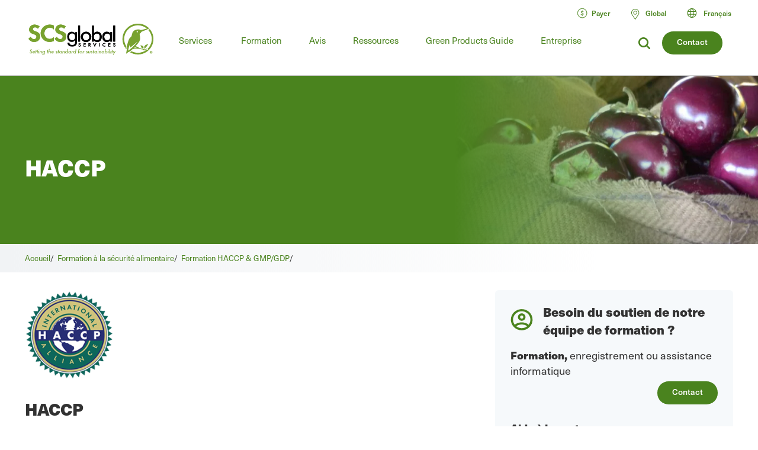

--- FILE ---
content_type: text/html; charset=UTF-8
request_url: https://fr.scsglobalservices.com/training/haccp
body_size: 22260
content:

<!DOCTYPE html>
<html lang="fr" dir="ltr" prefix="og: https://ogp.me/ns#" data-wg-translated="fr">
  <head>
    <meta charset="utf-8">
<meta name="description" content="Apprenez à développer et à mettre en œuvre un plan de sécurité alimentaire basé sur la méthode HACCP avec cette formation approuvée par l&#039;IHA pour les transformateurs. Disponible en anglais et en espagnol.">
<link rel="canonical" href="https://fr.scsglobalservices.com/training/haccp">
<meta property="og:site_name" content="SCS Global Services">
<meta property="og:url" content="https://fr.scsglobalservices.com/training/haccp">
<meta property="og:title" content="HACCP">
<meta property="og:description" content="Apprenez à développer et à mettre en œuvre un plan de sécurité alimentaire basé sur la méthode HACCP avec cette formation approuvée par l&#039;IHA pour les transformateurs. Disponible en anglais et en espagnol.">
<meta name="twitter:card" content="summary">
<meta name="twitter:site" content="@scscertified">
<meta name="twitter:title" content="HACCP">
<meta name="twitter:description" content="Apprenez à développer et à mettre en œuvre un plan de sécurité alimentaire basé sur la méthode HACCP avec cette formation approuvée par l&#039;IHA pour les transformateurs. Disponible en anglais et en espagnol.">
<meta name="MobileOptimized" content="width">
<meta name="HandheldFriendly" content="true">
<meta name="viewport" content="width=device-width, initial-scale=1.0">
<link rel="icon" href="/themes/global3/favicon.ico" type="image/vnd.microsoft.icon">













    <title>HACCP SCS Global Services</title>
    
    <link rel="stylesheet" media="all" href="/themes/global3/css/scsglobal-top.css?v=1.45" data-wg-notranslate="">
        
        
    <script type="application/json" data-drupal-selector="drupal-settings-json" data-wg-notranslate="">{"path":{"baseUrl":"\/","pathPrefix":"","currentPath":"node\/387","currentPathIsAdmin":false,"isFront":false,"currentLanguage":"en"},"pluralDelimiter":"\u0003","suppressDeprecationErrors":true,"ajaxPageState":{"libraries":"[base64]","theme":"global3","theme_token":null},"ajaxTrustedUrl":[],"gtag":{"tagId":"","consentMode":false,"otherIds":[],"events":[],"additionalConfigInfo":[]},"gtm":{"tagId":null,"settings":{"data_layer":"dataLayer","include_classes":false,"allowlist_classes":"google\nnonGooglePixels\nnonGoogleScripts\nnonGoogleIframes","blocklist_classes":"customScripts\ncustomPixels","include_environment":false,"environment_id":"","environment_token":""},"tagIds":["GTM-59SPSMW"]},"blazy":{"loadInvisible":false,"offset":100,"saveViewportOffsetDelay":50,"validateDelay":25,"loader":true,"unblazy":false,"visibleClass":false},"blazyIo":{"disconnect":false,"rootMargin":"0px","threshold":[0,0.25,0.5,0.75,1]},"slick":{"accessibility":true,"adaptiveHeight":false,"autoplay":false,"pauseOnHover":true,"pauseOnDotsHover":false,"pauseOnFocus":true,"autoplaySpeed":3000,"arrows":true,"downArrow":false,"downArrowTarget":"","downArrowOffset":0,"centerMode":false,"centerPadding":"50px","dots":false,"dotsClass":"slick-dots","draggable":true,"fade":false,"focusOnSelect":false,"infinite":true,"initialSlide":0,"lazyLoad":"ondemand","mouseWheel":false,"randomize":false,"rtl":false,"rows":1,"slidesPerRow":1,"slide":"","slidesToShow":1,"slidesToScroll":1,"speed":500,"swipe":true,"swipeToSlide":false,"edgeFriction":0.35,"touchMove":true,"touchThreshold":5,"useCSS":true,"cssEase":"ease","cssEaseBezier":"","cssEaseOverride":"","useTransform":true,"easing":"linear","variableWidth":false,"vertical":false,"verticalSwiping":false,"waitForAnimate":true},"user":{"uid":0,"permissionsHash":"c9f452ed75ceafd0ee0cc128703e3457a72e4b020667b2064d34a313dbce4d5b"}}</script>
<script src="/sites/default/files/js/js_839IZrSY-jPQ2iitwhVNJwDwjAZjPBOooJ4DADxxrW0.js?scope=header&amp;delta=0&amp;language=en&amp;theme=global3&amp;include=eJxdjkEOwjAMBD8UmkMfhOw0DYGtHMVBUF5PWlwhuIw9a8laBr1WzxvdTh9AqsjazCE02VoE65yBQ6ssWaNZpdm2R-TiEoQJo__Mk4aaS9NvLJIQz_31kVzurEWas0uj5FPHvw90pedvuLjeN9z8zmHr-wZxd1F8" data-wg-notranslate=""></script>
<script src="/modules/contrib/google_tag/js/gtag.js?t8zed6" data-wg-notranslate=""></script>
<script src="/modules/contrib/google_tag/js/gtm.js?t8zed6" data-wg-notranslate=""></script>

          <script type="application/json" id="weglot-data">{"allLanguageUrls":{"en":"https://www.scsglobalservices.com/training/haccp","fr":"https://fr.scsglobalservices.com/training/haccp","es":"https://es.scsglobalservices.com/training/haccp","ar":"https://ar.scsglobalservices.com/training/haccp","de":"https://de.scsglobalservices.com/training/haccp","id":"https://id.scsglobalservices.com/training/haccp","ja":"https://ja.scsglobalservices.com/training/haccp","pt":"https://pt.scsglobalservices.com/training/haccp","zh":"https://zh.scsglobalservices.com/training/haccp","th":"https://th.scsglobalservices.com/training/haccp","vi":"https://vi.scsglobalservices.com/training/haccp","nl":"https://nl.scsglobalservices.com/training/haccp","sv":"https://sv.scsglobalservices.com/training/haccp"},"originalCanonicalUrl":"https://www.scsglobalservices.com/training/haccp","originalPath":"/training/haccp","settings":{"auto_switch":true,"auto_switch_fallback":null,"category":19,"custom_settings":{"button_style":{"with_name":false,"full_name":false,"is_dropdown":false,"with_flags":false,"flag_type":null,"custom_css":".wg-drop.country-selector { background: transparent; width: auto !important; }\r\n.wg-drop.country-selector .wgcurrent { border: 0 !important; font-size: 14px; font-weight: bold; }\r\n.wg-drop.country-selector .wgcurrent a { height: 28px; }\r\n.wg-drop.country-selector a { line-height: 28px; }\r\n.wg-drop.country-selector ul { border: 0; min-width: 150px; }\r\n.wg-drop.country-selector ul li { font-size: 14px; }\r\n.wg-drop.country-selector ul li a { line-height: 33px; }\r\n.wg-drop.country-selector .wgcurrent { background: transparent; }\r\n.wg-drop.country-selector .wgcurrent:after { height: 31px; }\r\n.wg-drop.country-selector.closed .wgcurrent:after { transform: rotate(0deg); }\r\n\r\n.weglot-container {\r\n    background: url(https://www.scsglobalservices.com/themes/scsglobal/images/icons/icon-language-select.png) no-repeat left 6px;\r\n    background-size: 21px;\r\n    padding: 0 0 0 18px;\r\n}\r\n.weglot-container:hover .wg-drop.country-selector ul {\r\n  display: block;\r\n}\r\n.wg-drop.country-selector ul {\r\n  display: none;\r\n  width: auto;\r\n  padding: 10px;\r\n  top: 25px;\r\n  left: -10px;\r\n  z-index: 5;\r\n}\r\n.wg-drop.country-selector ul li:hover a {\r\n\tbackground: #eee;\r\n    width: 100%;\r\n    color: #000;\r\n}\r\naside.country-selector.weglot_switcher.default.wg-drop .wg-li.wgcurrent {\r\n\theight: auto;\r\n}"},"switchers":[{"style":{"with_name":true,"with_flags":false,"full_name":true,"is_dropdown":true,"invert_flags":true,"flag_type":"rectangle_mat","size_scale":1},"opts":{"open_hover":false,"close_outside_click":false,"is_responsive":false,"display_device":"mobile","pixel_cutoff":768},"colors":[],"location":{"target":"#translate_element","sibling":""},"name":"Header Dropdown (right)","template":{"name":"default","hash":"11ab7e19aace13aac0151005adb65b32fc0cd538"}}],"translate_images":false,"subdomain":false,"dynamic":"","translate_search":false,"loading_bar":true,"hide_switcher":false,"wait_transition":true,"dynamicPushState":true,"definitions":{}},"deleted_at":null,"dynamics":[{"value":"#contact-us-form-id"},{"value":"#block-view-services-menu2"},{"value":"#block-global3-regiondropdown"},{"value":"#footer-copyright-block"},{"value":"#block-regiondropdown-2 ul"},{"value":"#block-regionheadercontact .button"},{"value":"#block-global3-regionmenu ul.menu"}],"excluded_blocks":[{"value":"input[type=\"image\"]","description":null},{"value":"input[type=\"time\"]","description":null},{"value":"input","description":null},{"value":"link[rel=\"stylesheet\"]","description":null},{"value":"script","description":null},{"value":"#payment_site .button a","description":null}],"excluded_paths":[{"excluded_languages":[],"language_button_displayed":true,"type":"CONTAIN","value":"/admin"},{"excluded_languages":[],"language_button_displayed":true,"type":"CONTAIN","value":"/news/"},{"excluded_languages":[],"language_button_displayed":false,"type":"CONTAIN","value":"/services/fssc-22000-food-safety-certification"},{"excluded_languages":[],"language_button_displayed":true,"type":"CONTAIN","value":"/feedback-comments-and-complaints"},{"excluded_languages":[],"language_button_displayed":false,"type":"MATCH_REGEX","value":"/sites/default"},{"excluded_languages":["ar","de","fr","id","ja","th","vi","zh","nl","sv"],"language_button_displayed":false,"type":"START_WITH","value":"/latin-america"},{"excluded_languages":["de","es","id","ja","pt","th","vi","zh","nl","sv"],"language_button_displayed":false,"type":"START_WITH","value":"/africa"},{"excluded_languages":["ar","de","es","fr","pt","nl","sv"],"language_button_displayed":false,"type":"START_WITH","value":"/india-south-asia"},{"excluded_languages":["ar","id","ja","th","vi","zh"],"language_button_displayed":false,"type":"START_WITH","value":"/europe"},{"excluded_languages":["ar","de","es","fr","id","ja","pt","th","vi","nl","sv"],"language_button_displayed":false,"type":"START_WITH","value":"/australia-nz"},{"excluded_languages":["de","es","id","ja","pt","th","vi","zh","nl","sv"],"language_button_displayed":false,"type":"START_WITH","value":"/middle-east"},{"excluded_languages":[],"language_button_displayed":false,"type":"START_WITH","value":"/news"},{"excluded_languages":[],"language_button_displayed":false,"type":"START_WITH","value":"/consulting/blog"},{"excluded_languages":[],"language_button_displayed":false,"type":"START_WITH","value":"/consulting/news"},{"excluded_languages":["ar","de","es","id","ja","pt","th","vi","zh","nl","sv"],"language_button_displayed":false,"type":"START_WITH","value":"/canada"},{"excluded_languages":["ar","de","es","fr","id","ja","pt","th","vi","nl","sv"],"language_button_displayed":false,"type":"START_WITH","value":"/china"},{"excluded_languages":["ar","de","fr","id","ja","pt","th","vi","zh","nl","sv"],"language_button_displayed":false,"type":"START_WITH","value":"/mexico"},{"excluded_languages":["ar","de","es","fr","ja","pt","zh","nl","sv"],"language_button_displayed":false,"type":"START_WITH","value":"/southeast-asia"},{"excluded_languages":["ar","de","fr","id","ja","nl","pt","th","vi","zh"],"language_button_displayed":false,"type":"MATCH_REGEX","value":"^(?!\\/blog\\/eudr-compliance-what-you-need-to-know-and-how-scs-can-help\\/$)\\/blog\\/.*"}],"external_enabled":true,"host":"www.scsglobalservices.com","is_dns_set":false,"is_https":true,"language_from":"en","language_from_custom_flag":null,"language_from_custom_name":null,"languages":[{"connect_host_destination":{"is_dns_set":true,"created_on_aws":1749591361,"host":"es.scsglobalservices.com"},"custom_code":null,"custom_flag":null,"custom_local_name":null,"custom_name":null,"enabled":true,"language_to":"es"},{"connect_host_destination":{"is_dns_set":true,"created_on_aws":1749591361,"host":"ar.scsglobalservices.com"},"custom_code":null,"custom_flag":null,"custom_local_name":null,"custom_name":null,"enabled":true,"language_to":"ar"},{"connect_host_destination":{"is_dns_set":true,"created_on_aws":1749591362,"host":"fr.scsglobalservices.com"},"custom_code":null,"custom_flag":null,"custom_local_name":null,"custom_name":null,"enabled":true,"language_to":"fr"},{"connect_host_destination":{"is_dns_set":true,"created_on_aws":1749591362,"host":"de.scsglobalservices.com"},"custom_code":null,"custom_flag":null,"custom_local_name":null,"custom_name":null,"enabled":true,"language_to":"de"},{"connect_host_destination":{"is_dns_set":true,"created_on_aws":1749591362,"host":"id.scsglobalservices.com"},"custom_code":null,"custom_flag":null,"custom_local_name":null,"custom_name":null,"enabled":true,"language_to":"id"},{"connect_host_destination":{"is_dns_set":true,"created_on_aws":1749591362,"host":"ja.scsglobalservices.com"},"custom_code":null,"custom_flag":null,"custom_local_name":null,"custom_name":null,"enabled":true,"language_to":"ja"},{"connect_host_destination":{"is_dns_set":true,"created_on_aws":1749591362,"host":"pt.scsglobalservices.com"},"custom_code":null,"custom_flag":null,"custom_local_name":null,"custom_name":null,"enabled":true,"language_to":"pt"},{"connect_host_destination":{"is_dns_set":true,"created_on_aws":1749591362,"host":"zh.scsglobalservices.com"},"custom_code":null,"custom_flag":null,"custom_local_name":null,"custom_name":null,"enabled":true,"language_to":"zh"},{"connect_host_destination":{"is_dns_set":true,"created_on_aws":1749591362,"host":"th.scsglobalservices.com"},"custom_code":null,"custom_flag":null,"custom_local_name":null,"custom_name":null,"enabled":true,"language_to":"th"},{"connect_host_destination":{"is_dns_set":true,"created_on_aws":1749591362,"host":"vi.scsglobalservices.com"},"custom_code":null,"custom_flag":null,"custom_local_name":null,"custom_name":null,"enabled":true,"language_to":"vi"},{"connect_host_destination":{"is_dns_set":true,"created_on_aws":1749591363,"host":"nl.scsglobalservices.com"},"custom_code":null,"custom_flag":null,"custom_local_name":null,"custom_name":null,"enabled":true,"language_to":"nl"},{"connect_host_destination":{"is_dns_set":true,"created_on_aws":1749591363,"host":"sv.scsglobalservices.com"},"custom_code":null,"custom_flag":null,"custom_local_name":null,"custom_name":null,"enabled":true,"language_to":"sv"}],"media_enabled":true,"page_views_enabled":true,"technology_id":10,"technology_name":"Drupal","translation_engine":3,"url_type":"SUBDOMAIN","versions":{"translation":1769094471,"slugTranslation":1741202806}}}</script>
<script async="" type="text/javascript" src="https://cdn.weglot.com/weglot.min.js?api_key=wg_492c5e014e34d156748ed6c11a4e5a022" data-wg-notranslate=""></script>
    
          <script src="/themes/global3/js/consent_gtag.js?t=1769179939" data-wg-notranslate=""></script>
      <link href="https://www.scsglobalservices.com/training/haccp" hreflang="en" rel="alternate"><link href="https://fr.scsglobalservices.com/training/haccp" hreflang="fr" rel="alternate"><link href="https://es.scsglobalservices.com/training/haccp" hreflang="es" rel="alternate"><link href="https://ar.scsglobalservices.com/training/haccp" hreflang="ar" rel="alternate"><link href="https://de.scsglobalservices.com/training/haccp" hreflang="de" rel="alternate"><link href="https://id.scsglobalservices.com/training/haccp" hreflang="id" rel="alternate"><link href="https://ja.scsglobalservices.com/training/haccp" hreflang="ja" rel="alternate"><link href="https://pt.scsglobalservices.com/training/haccp" hreflang="pt" rel="alternate"><link href="https://zh.scsglobalservices.com/training/haccp" hreflang="zh" rel="alternate"><link href="https://th.scsglobalservices.com/training/haccp" hreflang="th" rel="alternate"><link href="https://vi.scsglobalservices.com/training/haccp" hreflang="vi" rel="alternate"><link href="https://nl.scsglobalservices.com/training/haccp" hreflang="nl" rel="alternate"><link href="https://sv.scsglobalservices.com/training/haccp" hreflang="sv" rel="alternate"></head>
  <body class="path-node node--type-training certificate-header-hidden">
    <a href="#main-content" class="visually-hidden focusable skip-link">
      Skip to main content
    </a>
    <noscript><iframe src="https://www.googletagmanager.com/ns.html?id=GTM-59SPSMW" height="0" width="0" style="display:none;visibility:hidden"></iframe></noscript>

      <div class="dialog-off-canvas-main-canvas" data-off-canvas-main-canvas="">
    

<div class="page-wrapper">
  <header id="header" class="header clearfix" aria-label="Site header">
    <div class="section-container">
                  <div class="header-left">
                          <div id="block-global3-branding" class="block block-site-branding">
                <a href="/"><img src="/themes/global3/images/scsglobalservices_logo.svg" alt="SCS Global Services" width="217" height="57" class="logo"></a>
              </div>
            
                            <div>
    
<div id="block-searchform" class="block block-search-form-g3">
  
    
      
            <div><div class="menu-dropdown">
<p>Que recherchez-vous ?</p>
<form action="/search" method="get">
<input type="text" name="search" value="" data-wg-notranslate="">
</form>
</div></div>
      
  </div>

<div id="block-headersearchcontact" class="block block-header---search---contact-g3">
  
    
      
            <div><div class="button green"><a href="/about/contact-us">Contact</a></div>
<div class="link-search">
<a href="/search?search="><img src="/themes/global3/images/icons/icon_magnify.svg" alt="icône de la loupe"></a>
</div></div>
      
  </div>

  </div>

                        <div class="nav clearfix">
                                <div>
    
<div class="views-element-container block" id="block-view-services-menu2">
  
    
      <div><div class="main-menu js-view-dom-id-b369389f0bb2e63b9eec6b14d22cc5990588922d78217cd4ce7092458748ab5a">
  
  
  

  
  
  

  <ul class="menu">
      <li class="menu-first expanded">
        <a href="/services">Services</a>
        <div class="menu-dropdown">
          <ul>
            <li class="item-list">
      <a href="/services/apparel-and-textiles" hreflang="en">Habillement et textiles</a>
  
  <div class="category-lists">
  <ul>

                            <li><a href="/services/certified-responsible-source-textiles" hreflang="en">Textiles certifiés Responsible Source™</a></li>  
                <li><a href="/services/global-recycled-standard" hreflang="en">Norme mondiale de recyclage</a></li>  
                <li><a href="/services/integrated-management-systems-ims-certification" hreflang="en">Certification des systèmes de gestion intégrés (IMS)</a></li>  
                <li><a href="/services/recycled-claim-standard" hreflang="en">Norme d'allégation de recyclage</a></li>  
      </ul><ul>          <li><a href="/services/recycled-content-certification" hreflang="en">Certification du contenu recyclé</a></li>  
                <li><a href="/services/sustainable-fabric-certification" hreflang="und">Certification des tissus durables</a></li>  
            </ul>
  </div>

</li>
<li class="item-list">
      <a href="/services/climate-change" hreflang="en">Changement climatique</a>
  
  <div class="category-lists">
  <ul>

                            <li><a href="/services/advanced-technical-services" hreflang="en">Services techniques avancés</a></li>  
                <li><a href="/services/biobased-content-certification" hreflang="en">Certification du contenu biosourcé</a></li>  
                <li><a href="/services/carbon-assured" hreflang="en">Carbon Assured™</a></li>  
                <li><a href="/services/carbon-border-adjustment-mechanism-cbam-support" hreflang="en">Soutien au mécanisme d'ajustement carbone aux frontières (MACF)</a></li>  
                <li><a href="/services/carbon-neutral-certification" hreflang="en">Certification de neutralité carbone</a></li>  
                <li><a href="/services/carbon-offset-verification" hreflang="en">Vérification des compensations de carbone</a></li>  
                <li><a href="/services/cbam-for-iron-and-steel-imports" hreflang="en">CBAM pour les importations de fer et d'acier</a></li>  
                <li><a href="/services/corsia-verification" hreflang="en">Vérification CORSIA</a></li>  
                <li><a href="/services/global-heat-reduction-initiative" hreflang="en">Initiative mondiale de réduction de la chaleur </a></li>  
                <li><a href="/services/greenhouse-gas-verification" hreflang="en">Vérification des gaz à effet de serre</a></li>  
      </ul><ul>          <li><a href="/services/iscc-certification-suite-of-services" hreflang="en">Suite de services de certification ISCC </a></li>  
                <li><a href="/services/low-carbon-fuel-standard-lcfs" hreflang="en">Norme de carburant à faible teneur en carbone (LCFS)</a></li>  
                <li><a href="/services/MRRcertification" hreflang="en">Validation et vérification du MRR</a></li>  
                <li><a href="/services/product-carbon-footprint" hreflang="en">Empreinte carbone du produit</a></li>  
                <li><a href="/services/product-carbon-footprint-verification" hreflang="und">Vérification de l'empreinte carbone des produits</a></li>  
                <li><a href="/services/roundtable-on-sustainable-biomaterials-rsb" hreflang="en">Table ronde sur les biomatériaux durables (RSB)</a></li>  
                <li><a href="/services/water-advisory-services" hreflang="en">Services de conseil en matière d'eau</a></li>  
                <li><a href="/services/water-stewardship-and-resiliency-certification" hreflang="en">Certification en matière de gestion de l'eau et de résilience</a></li>  
                <li><a href="/services/wave-water-stewardship-verified" hreflang="en">WAVE : Water Stewardship Verified (Gestion responsable de l'eau vérifiée)</a></li>  
            </ul>
  </div>

</li>
<li class="item-list">
      <a href="/services/corporate-sustainability" hreflang="en">Durabilité de l'entreprise</a>
  
  <div class="category-lists">
  <ul>

                  <li><a href="/services/advanced-technical-services" hreflang="en">Services techniques avancés</a></li>  
                <li><a href="/services/amazon-climate-pledge-friendly-program" hreflang="en">Programme amical Amazon Climate Pledge</a></li>  
                <li><a href="/services/amazon-compact-by-design" hreflang="en">Amazon Compact by Design</a></li>  
                <li><a href="/services/carbon-assured" hreflang="en">Carbon Assured™</a></li>  
                <li><a href="/services/carbon-border-adjustment-mechanism-cbam-support" hreflang="en">Soutien au mécanisme d'ajustement carbone aux frontières (MACF)</a></li>  
                <li><a href="/services/carbon-neutral-certification" hreflang="en">Certification de neutralité carbone</a></li>  
                <li><a href="/services/carbon-offset-verification" hreflang="en">Vérification des compensations de carbone</a></li>  
                <li><a href="/services/cbam-for-iron-and-steel-imports" hreflang="en">CBAM pour les importations de fer et d'acier</a></li>  
                <li><a href="/services/green-retail-consulting" hreflang="und">Green Retail Consulting</a></li>  
                <li><a href="/services/greenhouse-gas-verification" hreflang="en">Vérification des gaz à effet de serre</a></li>  
      </ul><ul>          <li><a href="/services/gscc-steel-climate-standard-certification" hreflang="en">Certification GSCC® Steel Climate Standard</a></li>  
                <li><a href="/services/integrated-management-systems-ims-certification" hreflang="en">Certification des systèmes de gestion intégrés (IMS)</a></li>  
                <li><a href="/services/iscc-certification-suite-of-services" hreflang="en">Suite de services de certification ISCC </a></li>  
                <li><a href="/services/life-cycle-assessment-verification" hreflang="und">Vérification de l'analyse du cycle de vie  </a></li>  
                <li><a href="/services/sustainability-report-assurance" hreflang="und">Assurance du rapport de durabilité </a></li>  
                <li><a href="/services/verra-plastic-waste-reduction-standard" hreflang="en">Norme de réduction des déchets de Verra Plastic</a></li>  
                <li><a href="/services/water-advisory-services" hreflang="en">Services de conseil en matière d'eau</a></li>  
                <li><a href="/services/water-positive-verification-for-water-stewardship-actions" hreflang="en">Vérification Water Positive™ pour les actions de gestion de l'eau </a></li>  
                <li><a href="/services/water-stewardship-and-resiliency-certification" hreflang="en">Certification en matière de gestion de l'eau et de résilience</a></li>  
                <li><a href="/services/wave-water-stewardship-verified" hreflang="en">WAVE : Water Stewardship Verified (Gestion responsable de l'eau vérifiée)</a></li>  
                <li><a href="/services/zero-waste-certification" hreflang="und">Certification "zéro déchet </a></li>  
            </ul>
  </div>

</li>
<li class="item-list">
      <a href="/services/food-consumer-labels" hreflang="en">Étiquettes pour les consommateurs de denrées alimentaires</a>
  
  <div class="category-lists">
  <ul>

                            <li><a href="/services/bee-better-certified" hreflang="en">Bee Better Certified</a></li>  
                <li><a href="/services/bonsucro-certification" hreflang="en">Certification Bonsucro</a></li>  
                <li><a href="/services/california-proposition-12-certification" hreflang="en">Certification de la proposition 12 de la Californie</a></li>  
                <li><a href="/services/equitable-food-initiative" hreflang="en">Initiative pour une alimentation équitable</a></li>  
                <li><a href="/services/fair-trade-certification" hreflang="en">Certification Fair Trade USA</a></li>  
                <li><a href="/services/non-gmo-project-verification" hreflang="en">Vérification du projet Non-GMO</a></li>  
                <li><a href="/services/non-ultra-processed-foods-non-upf-verification" hreflang="en">Vérification des aliments non ultra-transformés (Non-UPF)</a></li>  
                <li><a href="/services/organic-certification" hreflang="en">Certification biologique</a></li>  
      </ul><ul>          <li><a href="/services/organic-certification-lpo" hreflang="en">Certification biologique LPO</a></li>  
                <li><a href="/services/rspo-supply-chain-certification" hreflang="en">Certification de la chaîne d'approvisionnement RSPO</a></li>  
                <li><a href="/services/gluten-free-certification" hreflang="und">Certification SCS sans gluten</a></li>  
                <li><a href="/services/plant-based-certification" hreflang="en">Certification SCS sur les produits végétaux</a></li>  
                <li><a href="/services/sustainably-grown-certification" hreflang="en">Certification SCS Sustainably Grown® (agriculture durable) </a></li>  
                <li><a href="/services/us-farmed-certification" hreflang="en">Certification de l'agriculture américaine</a></li>  
            </ul>
  </div>

</li>
<li class="item-list">
      <a href="/services/food-safety" hreflang="en">Sécurité alimentaire</a>
  
  <div class="category-lists">
  <ul>

                  <li><a href="/services/brcgs-food-safety-certification" hreflang="en">Certification de sécurité alimentaire BRCGS</a></li>  
                <li><a href="/services/equitable-food-initiative" hreflang="en">Initiative pour une alimentation équitable</a></li>  
                <li><a href="/services/global-food-safety-initiative-gfsi-certifications" hreflang="en">Certifications de l'Initiative mondiale pour la sécurité alimentaire (GFSI)</a></li>  
                <li><a href="/services/globalgap-certification" hreflang="en">Certification GLOBALG.A.P.</a></li>  
      </ul><ul>          <li><a href="/services/good-manufacturing-practices-gmp-audit" hreflang="en">Bonnes pratiques de fabrication et audits HACCP</a></li>  
                <li><a href="/services/harmonized-gap-audit" hreflang="en">Audit BPA harmonisé</a></li>  
                <li><a href="/services/integrated-management-systems-ims-certification" hreflang="en">Certification des systèmes de gestion intégrés (IMS)</a></li>  
                <li><a href="/services/primusgfs-certification" hreflang="en">Certification PrimusGFS et Primus Standard </a></li>  
                <li><a href="/services/safe-quality-food-sqf-certification" hreflang="en">Certification Safe Quality Food (SQF)</a></li>  
            </ul>
  </div>

</li>
<li class="item-list">
      <a href="/services/fuels-and-transportation" hreflang="en">Carburants et transports</a>
  
  <div class="category-lists">
  <ul>

                  <li><a href="/services/2bs-certification" hreflang="en">Certification 2BS</a></li>  
                <li><a href="/services/canadian-clean-fuel-regulations" hreflang="en">Règlement canadien sur les carburants propres</a></li>  
      </ul><ul>          <li><a href="/services/iscc-certification-suite-of-services" hreflang="en">Suite de services de certification ISCC </a></li>  
                <li><a href="/services/low-carbon-fuel-standard-lcfs" hreflang="en">Norme de carburant à faible teneur en carbone (LCFS)</a></li>  
                <li><a href="/services/roundtable-on-sustainable-biomaterials-rsb" hreflang="en">Table ronde sur les biomatériaux durables (RSB)</a></li>  
            </ul>
  </div>

</li>
<li class="item-list">
      <a href="/services/green-building" hreflang="en">Bâtiment écologique</a>
  
  <div class="category-lists">
  <ul>

                  <li><a href="/services/assure-certified" hreflang="en">Certifié Assure</a></li>  
                <li><a href="/services/bifma-level" hreflang="en">BIFMA LEVEL®</a></li>  
                <li><a href="/services/certified-resilient-flooring" hreflang="en">Revêtement de sol résilient certifié</a></li>  
                <li><a href="/services/environmental-product-declaration-verification" hreflang="en">Vérification de la déclaration environnementale des produits  </a></li>  
                <li><a href="/services/femb-level" hreflang="und">Niveau FEMB</a></li>  
                <li><a href="/services/floorscore" hreflang="en">FloorScore</a></li>  
                <li><a href="/services/carb-epa" hreflang="en">Règlement sur les émissions de formaldéhyde (règle CARB/EPA)</a></li>  
                <li><a href="/services/green-retail-consulting" hreflang="und">Green Retail Consulting</a></li>  
      </ul><ul>          <li><a href="/services/green-squared" hreflang="en">Green Squared® (le carré vert)</a></li>  
                <li><a href="/services/health-product-declarations-hpds" hreflang="en">Déclarations de produits de santé (DPS)</a></li>  
                <li><a href="/services/indoor-air-quality-certification" hreflang="en">Certification de la qualité de l'air intérieur</a></li>  
                <li><a href="/services/lead-safe-paint" hreflang="en">Peinture sans plomb </a></li>  
                <li><a href="/services/life-cycle-assessment-verification" hreflang="und">Vérification de l'analyse du cycle de vie  </a></li>  
                <li><a href="/services/product-category-rules-pcr" hreflang="en">Règles relatives aux catégories de produits (PCR)</a></li>  
                <li><a href="/services/product-environmental-footprint-pef" hreflang="und">Empreinte environnementale du produit (PEF)</a></li>  
                <li><a href="/services/recycled-content-certification" hreflang="en">Certification du contenu recyclé</a></li>  
                <li><a href="/services/sustainable-carpet-certification" hreflang="und">Certification des moquettes durables</a></li>  
            </ul>
  </div>

</li>
<li class="item-list">
      <a href="/services/greener-product-claims" hreflang="en">Des allégations de produits plus écologiques</a>
  
  <div class="category-lists">
  <ul>

                  <li><a href="/services/bifma-level" hreflang="en">BIFMA LEVEL®</a></li>  
                <li><a href="/services/biobased-content-certification" hreflang="en">Certification du contenu biosourcé</a></li>  
                <li><a href="/services/biodegradable" hreflang="en">Biodégradable </a></li>  
                <li><a href="/services/certified-sustainability-rated-diamonds" hreflang="en">Diamants certifiés pour la durabilité</a></li>  
                <li><a href="/services/environmental-product-declaration-verification" hreflang="en">Vérification de la déclaration environnementale des produits  </a></li>  
                <li><a href="/services/carb-epa" hreflang="en">Règlement sur les émissions de formaldéhyde (règle CARB/EPA)</a></li>  
                <li><a href="/services/green-squared" hreflang="en">Green Squared® (le carré vert)</a></li>  
                <li><a href="/services/health-product-declarations-hpds" hreflang="en">Déclarations de produits de santé (DPS)</a></li>  
      </ul><ul>          <li><a href="/services/indoor-air-quality-certification" hreflang="en">Certification de la qualité de l'air intérieur</a></li>  
                <li><a href="/services/lead-safe-paint" hreflang="en">Peinture sans plomb </a></li>  
                <li><a href="/services/life-cycle-assessment-verification" hreflang="und">Vérification de l'analyse du cycle de vie  </a></li>  
                <li><a href="/services/product-carbon-footprint-verification" hreflang="und">Vérification de l'empreinte carbone des produits</a></li>  
                <li><a href="/services/recycled-content-certification" hreflang="en">Certification du contenu recyclé</a></li>  
                <li><a href="/services/recycled-content-certification-for-electrical-and-electronic-equipment" hreflang="en">Certification du contenu en matières recyclées des équipements électriques et électroniques</a></li>  
                <li><a href="/services/smeta-social-audit" hreflang="en">SMETA Audit social</a></li>  
                <li><a href="/services/verra-plastic-waste-reduction-standard" hreflang="en">Norme de réduction des déchets de Verra Plastic</a></li>  
            </ul>
  </div>

</li>
<li class="item-list">
      <a href="/services/mining-refining-and-jewelry" hreflang="en">Exploitation minière, raffinage et joaillerie</a>
  
  <div class="category-lists">
  <ul>

                            <li><a href="/services/cbam-for-iron-and-steel-imports" hreflang="en">CBAM pour les importations de fer et d'acier</a></li>  
                <li><a href="/services/certified-sustainability-rated-diamonds" hreflang="en">Diamants certifiés pour la durabilité</a></li>  
                <li><a href="/services/conflict-minerals-reporting" hreflang="en">Déclaration des minéraux de conflit</a></li>  
                <li><a href="/services/fairmined-gold-certification" hreflang="en">Certification or et argent Fairmined™</a></li>  
                <li><a href="/services/irma-verification" hreflang="und">Vérification de l'IRMA</a></li>  
                <li><a href="/services/lbma-and-lppm-responsible-sourcing" hreflang="en">Approvisionnement responsable de la LBMA et de la LPPM</a></li>  
      </ul><ul>          <li><a href="/services/responsible-jewellery-council-certification" hreflang="en">Certification du Responsible Jewellery Council</a></li>  
                <li><a href="/services/responsible-minerals-initiative" hreflang="und">Initiative pour un minerai responsable</a></li>  
                <li><a href="/services/signet-responsible-sourcing-protocol" hreflang="en">Protocole d'approvisionnement responsable de Signet</a></li>  
                <li><a href="/services/smeta-social-audit" hreflang="en">SMETA Audit social</a></li>  
            </ul>
  </div>

</li>
<li class="item-list">
      <a href="/services/responsibly-sourced" hreflang="en">Origine responsable</a>
  
  <div class="category-lists">
  <ul>

                            <li><a href="/services/bonsucro-certification" hreflang="en">Certification Bonsucro</a></li>  
                <li><a href="/services/california-proposition-12-certification" hreflang="en">Certification de la proposition 12 de la Californie</a></li>  
                <li><a href="/services/carbon-border-adjustment-mechanism-cbam-support" hreflang="en">Soutien au mécanisme d'ajustement carbone aux frontières (MACF)</a></li>  
                <li><a href="/services/certified-responsible-source-textiles" hreflang="en">Textiles certifiés Responsible Source™</a></li>  
                <li><a href="/services/certified-sustainability-rated-diamonds" hreflang="en">Diamants certifiés pour la durabilité</a></li>  
                <li><a href="/services/lbma-and-lppm-responsible-sourcing" hreflang="en">Approvisionnement responsable de la LBMA et de la LPPM</a></li>  
                <li><a href="/services/recycled-content-certification" hreflang="en">Certification du contenu recyclé</a></li>  
                <li><a href="/services/recycled-content-certification-for-electrical-and-electronic-equipment" hreflang="en">Certification du contenu en matières recyclées des équipements électriques et électroniques</a></li>  
      </ul><ul>          <li><a href="/responsible-coffee" hreflang="en">Café responsable</a></li>  
                <li><a href="/services/responsible-sourcing-strategies" hreflang="en">Stratégies d'approvisionnement responsable</a></li>  
                <li><a href="/services/rspo-principles-and-criteria-pc-certification" hreflang="en">Certification des principes et critères RSPO (P&amp;C)</a></li>  
                <li><a href="/services/rspo-supply-chain-certification" hreflang="en">Certification de la chaîne d'approvisionnement RSPO</a></li>  
                <li><a href="/services/scs-certification-standard-for-veriflora-responsibly-managed-peatlands" hreflang="und">Norme de certification SCS pour les tourbières gérées de manière responsable Veriflora</a></li>  
                <li><a href="/services/smeta-social-audit" hreflang="en">SMETA Audit social</a></li>  
                <li><a href="/services/us-farmed-certification" hreflang="en">Certification de l'agriculture américaine</a></li>  
            </ul>
  </div>

</li>
<li class="item-list">
      <a href="/services/supply-chain-management" hreflang="en">Gestion de la chaîne d'approvisionnement</a>
  
  <div class="category-lists">
  <ul>

                            <li><a href="/services/advanced-technical-services" hreflang="en">Services techniques avancés</a></li>  
                <li><a href="/services/biobased-content-certification" hreflang="en">Certification du contenu biosourcé</a></li>  
                <li><a href="/services/carbon-assured" hreflang="en">Carbon Assured™</a></li>  
                <li><a href="/services/carbon-border-adjustment-mechanism-cbam-support" hreflang="en">Soutien au mécanisme d'ajustement carbone aux frontières (MACF)</a></li>  
                <li><a href="/services/cbam-for-iron-and-steel-imports" hreflang="en">CBAM pour les importations de fer et d'acier</a></li>  
                <li><a href="/services/european-union-deforestation-regulation-eudr-support" hreflang="en">Soutien au règlement de l'Union européenne sur la déforestation (EUDR)</a></li>  
                <li><a href="/services/fsc-chain-of-custody" hreflang="en">Certification de la chaîne de contrôle FSC</a></li>  
                <li><a href="/services/green-retail-consulting" hreflang="und">Green Retail Consulting</a></li>  
                <li><a href="/services/integrated-management-systems-ims-certification" hreflang="en">Certification des systèmes de gestion intégrés (IMS)</a></li>  
                <li><a href="/services/pefc-chain-of-custody" hreflang="en">Chaîne de contrôle PEFC</a></li>  
      </ul><ul>          <li><a href="/services/recycled-content-certification" hreflang="en">Certification du contenu recyclé</a></li>  
                <li><a href="/services/recycled-content-certification-for-electrical-and-electronic-equipment" hreflang="en">Certification du contenu en matières recyclées des équipements électriques et électroniques</a></li>  
                <li><a href="/services/responsible-sourcing-strategies" hreflang="en">Stratégies d'approvisionnement responsable</a></li>  
                <li><a href="/services/rspo-supply-chain-certification" hreflang="en">Certification de la chaîne d'approvisionnement RSPO</a></li>  
                <li><a href="/services/sfi-chain-of-custody" hreflang="und">Certification de la chaîne de traçabilité SFI</a></li>  
                <li><a href="/services/starbucks-cafe-practices" hreflang="en">Les pratiques C.A.F.E. de Starbucks</a></li>  
                <li><a href="/services/sustainable-seafood-chain-of-custody-certification" hreflang="en">Certification de la chaîne de contrôle des produits de la mer durables </a></li>  
                <li><a href="/services/sustainable-supply-chain" hreflang="und">Chaîne d'approvisionnement durable</a></li>  
            </ul>
  </div>

</li>
<li class="item-list">
      <a href="/services/sustainable-agriculture" hreflang="en">Agriculture durable</a>
  
  <div class="category-lists">
  <ul>

                  <li><a href="/services/bonsucro-certification" hreflang="en">Certification Bonsucro</a></li>  
                <li><a href="/services/california-proposition-12-certification" hreflang="en">Certification de la proposition 12 de la Californie</a></li>  
                <li><a href="/services/equitable-food-initiative" hreflang="en">Initiative pour une alimentation équitable</a></li>  
                <li><a href="/services/farm-sustainability-assessment" hreflang="en">Évaluation de la durabilité des exploitations agricoles </a></li>  
                <li><a href="/services/organic-certification-lpo" hreflang="en">Certification biologique LPO</a></li>  
                <li><a href="/services/proterra-certification" hreflang="en">Certification ProTerra</a></li>  
      </ul><ul>          <li><a href="/services/rainforest-alliance-certification" hreflang="en">Certification Rainforest Alliance</a></li>  
                <li><a href="/services/rspo-principles-and-criteria-pc-certification" hreflang="en">Certification des principes et critères RSPO (P&amp;C)</a></li>  
                <li><a href="/services/rspo-supply-chain-certification" hreflang="en">Certification de la chaîne d'approvisionnement RSPO</a></li>  
                <li><a href="/services/sustainably-grown-certification" hreflang="en">Certification SCS Sustainably Grown® (agriculture durable) </a></li>  
                <li><a href="/services/sustainability-standard-sustainable-food-group" hreflang="en">Norme de durabilité (Sustainable Food Group)</a></li>  
                <li><a href="/services/veriflora-certified-sustainably-grown" hreflang="en">Veriflora® Cultivé durablement </a></li>  
            </ul>
  </div>

</li>
<li class="item-list">
      <a href="/services/sustainable-fisheries-and-seafood" hreflang="en">Pêche et produits de la mer durables</a>
  
  <div class="category-lists">
  <ul>

                            <li><a href="/services/aquaculture-stewardship-council-asc" hreflang="en">Certification de l'Aquaculture Stewardship Council (ASC)</a></li>  
                <li><a href="/services/asc-feed-standard" hreflang="en">Norme d'alimentation ASC</a></li>  
                <li><a href="/services/fair-trade-usa-capture-fisheries-certification" hreflang="en">Certification de pêche de capture Fair Trade USA</a></li>  
                <li><a href="/services/fishery-improvement-projects-fips" hreflang="und">Projets d'amélioration de la pêche (FIP)</a></li>  
      </ul><ul>          <li><a href="/services/marine-stewardship-council-msc-certification" hreflang="en">Certification du Marine Stewardship Council (MSC)</a></li>  
                <li><a href="/services/sustainable-seafood-chain-of-custody-certification" hreflang="en">Certification de la chaîne de contrôle des produits de la mer durables </a></li>  
            </ul>
  </div>

</li>
<li class="item-list">
      <a href="/services/sustainable-forestry" hreflang="en">Foresterie durable</a>
  
  <div class="category-lists">
  <ul>

                  <li><a href="/services/american-tree-farm-system-atfs-certification" hreflang="en">Certification de l'American Tree Farm System (ATFS)</a></li>  
                <li><a href="/services/carbon-offset-verification" hreflang="en">Vérification des compensations de carbone</a></li>  
                <li><a href="/services/european-union-deforestation-regulation-eudr-support" hreflang="en">Soutien au règlement de l'Union européenne sur la déforestation (EUDR)</a></li>  
                <li><a href="/services/fsc-chain-of-custody" hreflang="en">Certification de la chaîne de contrôle FSC</a></li>  
                <li><a href="/services/fsc-forest-certification" hreflang="en">Certification de gestion forestière FSC </a></li>  
                <li><a href="/services/pefc-chain-of-custody" hreflang="en">Chaîne de contrôle PEFC</a></li>  
      </ul><ul>          <li><a href="/services/responsible-wood-certification" hreflang="und">Certification Bois Responsable</a></li>  
                <li><a href="/services/roundtable-on-sustainable-biomaterials-rsb" hreflang="en">Table ronde sur les biomatériaux durables (RSB)</a></li>  
                <li><a href="/services/salvaged-wood-fiber-verification" hreflang="und">Vérification du bois et des fibres récupérés</a></li>  
                <li><a href="/services/sbp-certification" hreflang="en">Certification SBP </a></li>  
                <li><a href="/services/sfi-chain-of-custody" hreflang="und">Certification de la chaîne de traçabilité SFI</a></li>  
                <li><a href="/services/sfi-forest-management-certification" hreflang="und">Certification de la gestion forestière SFI</a></li>  
                <li><a href="/services/svlk-timber-legality-verification" hreflang="en">Vérification de la légalité du bois par la SVLK </a></li>  
            </ul>
  </div>

</li>
<li class="item-list">
      <a href="/services/water-stewardship" hreflang="en">Gestion de l'eau</a>
  
  <div class="category-lists">
  <ul>

                  <li><a href="/services/water-advisory-services" hreflang="en">Services de conseil en matière d'eau</a></li>  
                <li><a href="/services/water-positive-verification-for-water-stewardship-actions" hreflang="en">Vérification Water Positive™ pour les actions de gestion de l'eau </a></li>  
      </ul><ul>          <li><a href="/services/water-stewardship-and-resiliency-certification" hreflang="en">Certification en matière de gestion de l'eau et de résilience</a></li>  
                <li><a href="/services/wave-water-stewardship-verified" hreflang="en">WAVE : Water Stewardship Verified (Gestion responsable de l'eau vérifiée)</a></li>  
            </ul>
  </div>

</li>

          </ul>
        </div>
      </li>
    </ul>
    

  
  

  
  
</div>
</div>

  </div>
<nav role="navigation" aria-labelledby="block-mainmenu-menu" id="block-mainmenu">
            
  <h2 class="visually-hidden" id="block-mainmenu-menu">Menu principal</h2>
  

        
              <ul class="menu">
    
             
        
                                                                                                                                                                                                                          
                  <li class="menu-item-training expanded">
        
        <a href="/training" data-drupal-link-system-path="node/1939">Formation</a>
                  <div class="menu-dropdown">
                          <ul>
    
             
        
              
                  <li>
        
        <a href="/training" data-drupal-link-system-path="node/1939">Toutes les formations sur la sécurité alimentaire</a>
                  <div class="menu-dropdown category-lists">
                          <ul>
    
             
        
              
                  <li>
        
        <a href="/training/focused-short-courses" data-drupal-link-system-path="taxonomy/term/328">Cours de courte durée ciblés</a>
              </li>
             
        
              
                  <li>
        
        <a href="/training/fsma-pcqi-and-fsvp" data-drupal-link-system-path="taxonomy/term/153">FSMA : PCQI, FSVP, IAVA</a>
              </li>
             
        
              
                  <li>
        
        <a href="/training/brcgs" data-drupal-link-system-path="taxonomy/term/152">GFSI : BRCGS</a>
              </li>
             
        
              
                  <li>
        
        <a href="/training/fssc-22000" data-drupal-link-system-path="taxonomy/term/558">GFSI : FSSC 22000</a>
              </li>
             
        
              
                  <li>
        
        <a href="/training/globalgap" data-drupal-link-system-path="taxonomy/term/155">GFSI : GLOBALG.A.P.</a>
              </li>
             
        
              
                  <li>
        
        <a href="/training/primusgfs" data-drupal-link-system-path="taxonomy/term/326">GFSI : PrimusGFS</a>
              </li>
             
        
              
                  <li>
        
        <a href="/training/safe-quality-food-sqf-training" data-drupal-link-system-path="taxonomy/term/157">GFSI : SQF</a>
              </li>
             
        
              
                  <li>
        
        <a href="/training/haccp-gmpgdp" data-drupal-link-system-path="taxonomy/term/156">HACCP &amp; GMP/GDP</a>
              </li>
             
        
              
                  <li>
        
        <a href="/training/internal-auditing" title="" data-drupal-link-system-path="taxonomy/term/327">Audit interne</a>
              </li>
             
        
              
                  <li>
        
        <a href="https://fr.scsglobalservices.com/training/regulatory-courses">Cours sur la réglementation</a>
              </li>
             
        
              
                  <li>
        
        <a href="https://fr.scsglobalservices.com/training/seafood-haccp-alliance-training">Formation de l'Alliance HACCP pour les produits de la mer</a>
              </li>
        </ul>
  
          </div>
              </li>
             
        
              
                  <li>
        
        <a href="/training/auditor-training" data-drupal-link-system-path="node/8273">Toutes les formations des auditeurs</a>
                  <div class="menu-dropdown category-lists">
                          <ul>
    
             
        
              
                  <li>
        
        <a href="https://fr.scsglobalservices.com/training/apsca-recognised-training">Formation reconnue par l'APSCA</a>
              </li>
             
        
              
                  <li>
        
        <a href="https://fr.scsglobalservices.com/training/auditor-training">Formation des auditeurs</a>
              </li>
             
        
              
                  <li>
        
        <a href="https://fr.scsglobalservices.com/auditor-elearning-training">Formation eLearning pour les auditeurs</a>
              </li>
             
        
              
                  <li>
        
        <a href="https://fr.scsglobalservices.com/training/fsc-training">Formation FSC</a>
              </li>
        </ul>
  
          </div>
              </li>
             
        
              
                  <li>
        
        <a href="/european-union-regulation-on-deforestation-free-products-eudr-self-paced-training">Formation autodidacte à l'EUDR</a>
              </li>
             
        
              
                  <li>
        
        <a href="/training/water-stewardship-and-resiliency-training" data-drupal-link-system-path="node/8699">Formation à la gestion de l'eau</a>
              </li>
        </ul>
  
          </div>
              </li>
             
        
              
                  <li class="menu-item-advisory">
        
        <span>Avis</span>
              </li>
             
        
                                                                                                                                                                                                          
                  <li class="menu-item-resources">
        
        <a href="/resources/all" data-drupal-link-system-path="resources/all">Ressources</a>
                  <div class="menu-dropdown">
                          <ul>
    
             
        
              
                  <li>
        
        <a href="/resources/all" data-drupal-link-system-path="resources/all">Centre de ressources</a>
              </li>
             
        
              
                  <li>
        
        <a href="/resources/client-marketing-services" data-drupal-link-system-path="node/7377">Services de marketing à la clientèle</a>
              </li>
             
        
              
                  <li>
        
        <a href="/blog" data-drupal-link-system-path="blog">Blog</a>
              </li>
             
        
              
                  <li>
        
        <a href="/resources/certification-standards-and-program-documents" data-drupal-link-system-path="node/5037">Toutes les normes</a>
              </li>
             
        
              
                  <li>
        
        <a href="/stakeholder-review-of-scs-standards" title="" data-drupal-link-system-path="node/374">Examen des parties prenantes</a>
              </li>
             
        
              
                  <li>
        
        <a href="/scs-marks-and-labels" data-drupal-link-system-path="node/189">Marques et étiquettes SCS</a>
              </li>
        </ul>
  
          </div>
              </li>
             
        
              
                  <li class="menu-item-green-products-guide">
        
        <a href="/certified-green-products-guide" data-drupal-link-system-path="node/407">Green Products Guide</a>
              </li>
             
        
                                                                                                                                                                                                                                                                                              
                  <li class="menu-item-company">
        
        <a href="/about/company" data-drupal-link-system-path="node/4672">Entreprise</a>
                  <div class="menu-dropdown">
                          <ul>
    
             
        
              
                  <li>
        
        <a href="/about/company" data-drupal-link-system-path="node/4672">À propos de</a>
              </li>
             
        
              
                  <li>
        
        <a href="/about/our-team" title="" data-drupal-link-system-path="node/3583">Notre équipe</a>
              </li>
             
        
              
                  <li>
        
        <a href="/about/careers" title="" data-drupal-link-system-path="node/4089">Carrières</a>
              </li>
             
        
              
                  <li>
        
        <a href="/events" data-drupal-link-system-path="node/4832">Événements</a>
              </li>
             
        
              
                  <li>
        
        <a href="/scs-partnerships-affiliations" data-drupal-link-system-path="node/610">Partenaires et affiliations</a>
              </li>
             
        
              
                  <li>
        
        <a href="/about/contact-us" data-drupal-link-system-path="about/contact-us">Nous contacter</a>
              </li>
             
        
              
                  <li>
        
        <a href="/about/your-feedback" data-drupal-link-system-path="node/533">Commentaires</a>
              </li>
             
        
              
                  <li>
        
        <a href="/news" data-drupal-link-system-path="news">Salle de presse</a>
              </li>
             
        
              
                  <li>
        
        <a href="/media-inquiry" data-drupal-link-system-path="node/10458">Les médias</a>
              </li>
        </ul>
  
          </div>
              </li>
             
        
              
                  <li class="menu-item-pay">
        
        <a href="/payments" data-drupal-link-system-path="node/1742">Payer</a>
              </li>
             
        
                                                                                                                                                                                                                                                                                              
                  <li class="menu-item-global">
        
        <a href="/" data-drupal-link-system-path="&lt;front&gt;">Global</a>
                  <div class="menu-dropdown">
                          <ul>
    
             
        
              
                  <li>
        
        <a href="/" data-drupal-link-system-path="&lt;front&gt;">Global</a>
              </li>
             
        
              
                  <li>
        
        <a href="/africa" data-drupal-link-system-path="node/10073">Afrique</a>
              </li>
             
        
              
                  <li>
        
        <a href="/australia-nz" data-drupal-link-system-path="node/10224">Australie / NZ</a>
              </li>
             
        
              
                  <li>
        
        <a href="/europe" data-drupal-link-system-path="node/9590">Europe</a>
              </li>
             
        
              
                  <li>
        
        <a href="/china" data-drupal-link-system-path="node/10220">Chine</a>
              </li>
             
        
              
                  <li>
        
        <a href="/india-south-asia" data-drupal-link-system-path="node/10289">Inde / Asie du Sud</a>
              </li>
             
        
              
                  <li>
        
        <a href="/latin-america" data-drupal-link-system-path="node/9367">Amérique latine</a>
              </li>
             
        
              
                  <li>
        
        <a href="/middle-east" data-drupal-link-system-path="node/10295">Moyen-Orient</a>
              </li>
             
        
              
                  <li>
        
        <a href="/southeast-asia" data-drupal-link-system-path="node/9515">Asie du Sud-Est</a>
              </li>
        </ul>
  
          </div>
              </li>
             
        
                                                                                                                                                                                                                                                                                                                                                      
                  <li class="menu-item-english">
        
        <a href="/" data-drupal-link-system-path="&lt;front&gt;">Anglais</a>
                  <div class="menu-dropdown">
                          <ul>
    
             
        
              
                  <li>
        
        <a href="/" data-drupal-link-system-path="&lt;front&gt;">Anglais</a>
              </li>
             
        
              
                  <li>
        
        <a href="https://es.scsglobalservices.com">Espagnol</a>
              </li>
             
        
              
                  <li>
        
        <a href="https://ar.scsglobalservices.com">العربية</a>
              </li>
             
        
              
                  <li>
        
        <a href="https://fr.scsglobalservices.com">Français</a>
              </li>
             
        
              
                  <li>
        
        <a href="https://de.scsglobalservices.com">Deutsch</a>
              </li>
             
        
              
                  <li>
        
        <a href="https://id.scsglobalservices.com">Bahasa Indonesia</a>
              </li>
             
        
              
                  <li>
        
        <a href="https://ja.scsglobalservices.com">日本語</a>
              </li>
             
        
              
                  <li>
        
        <a href="https://pt.scsglobalservices.com">Português</a>
              </li>
             
        
              
                  <li>
        
        <a href="https://zh.scsglobalservices.com">中文 (简体)</a>
              </li>
             
        
              
                  <li>
        
        <a href="https://th.scsglobalservices.com">ภาษาไทย</a>
              </li>
             
        
              
                  <li>
        
        <a href="https://vi.scsglobalservices.com">Tiếng Việt</a>
              </li>
        </ul>
  
          </div>
              </li>
        </ul>
  


  </nav>

  </div>

                          </div>
          </div>
          <div class="header-right-container">
            <div class="header-right">
                                <div>
    
<div id="block-paylink" class="block block-pay-link">
  
    
      
            <div><a href="/payments" class="link-payment">Payer</a></div>
      
  </div>

<div id="block-global3-regiondropdown" class="block block-region-dropdown">
  
    
      <ul><li><a>Global</a><ul class="menu"><li><a href="/home">Global</a></li><li><a href="/africa">Afrique</a></li><li><a href="/australia-nz">Australie / NZ</a></li><li><a href="/europe">Europe</a></li><li><a href="/china">Chine</a></li><li><a href="/india-south-asia">Inde / Asie du Sud</a></li><li><a href="/latin-america">Amérique latine</a></li><li><a href="/middle-east">Moyen-Orient</a></li><li><a href="/southeast-asia">Asie du Sud-Est</a></li></ul></li></ul>
  </div>

<div id="block-translatedropdown-2" class="block block-translate-dropdown">
  
    
      
            <div><div id="translate_element" style="margin-right: 15px"></div></div>
      
  </div>

<div id="block-global3-responsivemenuicon" class="block block-responsive-menu-icon">
  
    
      
            <div><a id="toggle-icon" class="toggle responsive-menu-toggle-icon" title="Menu" href="#mobile-main-menu">
  <span class="icon"></span><span class="label">Menu</span>
</a></div>
      
  </div>

  </div>

                          </div>
          </div>
            </div>
    <div id="header-bg"></div>
  </header>

  <div class="mobile-search"></div>

        <div class="section-messaging clearfix">
        <div>
    
<div id="block-globalmessage-2" class="block block-global-message">
  
    
      
  </div>

  </div>

    </div>
  
      <div class="section-messaging clearfix">
        <div>
    <div data-drupal-messages-fallback="" class="hidden"></div>

  </div>

    </div>
  
  <div class="content-main clearfix">
    <div id="modal-info">
      <div class="header">
        <div class="back"></div>
        <div class="title"></div>
      </div>
      <div class="content"></div>
    </div>

        
            <div>
    
<div id="block-mainpagecontent-2" class="block block-main-page-content">
  
    
      




  <section class="background-image green default overlay-left section-first clearfix">
      <div class="bg-overlay green left"></div>
        <div class="section-container">
          <div class="section-header">
                            <h1>HACCP</h1>
                      </div>
        </div>

        <div class="bg-image">
          
            <div>    <picture>
                  <source srcset="https://cdn.scsglobalservices.com/files/styles/background_1440w_short/s3/HACCP_banner.jpg.webp?VersionId=lu.TjPfnvnWesUHQOY1fGDkWGjp1HTZU&amp;itok=2N4W2R2Q 1x" media="all and (min-width: 885px)" type="image/webp" width="1920" height="350">
              <source srcset="https://cdn.scsglobalservices.com/files/styles/background_833w/s3/HACCP_banner.jpg.webp?VersionId=yIlcxH7TRiJJaZ3Mqlw66kuhDJfTLG73&amp;itok=Yqzd-3Oe 1x" media="all and (min-width: 451px)" type="image/webp" width="833" height="411">
              <source srcset="https://cdn.scsglobalservices.com/files/styles/background_433w/s3/HACCP_banner.jpg.webp?VersionId=XOsO7CYFWWb5bjXDVTU3tIJ8.89e6N49&amp;itok=WX17Mc_Q 1x" media="all and (max-width: 450px)" type="image/webp" width="433" height="520">
                  <img loading="eager" width="1920" height="350" src="https://cdn.scsglobalservices.com/files/styles/background_1440w_short/s3/HACCP_banner.jpg.webp?VersionId=lu.TjPfnvnWesUHQOY1fGDkWGjp1HTZU&amp;itok=2N4W2R2Q" alt="">

  </picture>

</div>
      
        </div>
    </section>

<div class="block-breadcrumbs">
  <div class="section-container clearfix">
    <ul>
      <li><a href="/">Accueil</a> /   </li>
      <li><a href="/training">Formation à la sécurité alimentaire</a> /   </li>
      <li><a href="/training/haccp-gmpgdp">Formation HACCP & GMP/GDP</a> /   </li>
    </ul>
  </div>
</div>

<div class="page-container clearfix">
    <div class="course-title-container">
      <div class="page-logo">
        <img src="https://cdn.scsglobalservices.com/files/logo-haccp.png" alt="HACCP">
      </div>

                <h1>HACCP</h1>
            <p>Cette formation approuvée par l'International HACCP Alliance (IHA) fournit les connaissances nécessaires pour développer et mettre en œuvre un plan de sécurité alimentaire basé sur la méthode HACCP (Hazard Analysis Critical Control Point).</p>
<p><strong>Ce cours s'applique aux opérations d'alimentation et de boissons, aux opérations de transformation des fruits et légumes, aux opérations de transformation des jus et aux opérations laitières.</strong></p>

    </div>

    <div class="contact-support no-throbber">
      <h3>Besoin du soutien de notre équipe de formation ?</h3>

      <div class="contacts">
        <div class="contact clearfix">
            <h4>
              <a class="use-ajax" data-dialog-options="{&quot;width&quot;:600,&quot;height&quot;: 600,&quot;closeText&quot;:&quot;X&quot;}" data-dialog-type="modal" href="/scs-team-contact-email-form?cid=749&referrer=/training/haccp">Formation</a>, <span>enregistrement ou assistance informatique</span>
            </h4>
            <div class="contact-info">
                <a href="tel:" data-contact=""></a>
            </div>
            <div class="button green"><a class="use-ajax" data-dialog-options="{&quot;width&quot;:600,&quot;height&quot;: 600,&quot;closeText&quot;:&quot;X&quot;}" data-dialog-type="modal" href="/scs-team-contact-email-form?cid=749&referrer=/training/haccp">Contact</a></div>
        </div>
        <div class="contact clearfix">
            <h4><a class="use-ajax" data-dialog-options="{&quot;width&quot;:600,&quot;height&quot;: 600,&quot;closeText&quot;:&quot;X&quot;}" data-dialog-type="modal" href="/scs-team-contact-email-form?cid=930&referrer=/training/haccp&sid=387">Aide à la vente</a></h4>
            <div class="contact-info">
                <a href="tel:+1 510.838.0878" data-contact="+1 510.838.0878">+1 510.838.0878</a>
            </div>
            <div class="button green"><a class="use-ajax" data-dialog-options="{&quot;width&quot;:600,&quot;height&quot;: 600,&quot;closeText&quot;:&quot;X&quot;}" data-dialog-type="modal" href="/scs-team-contact-email-form?cid=930&referrer=/training/haccp&sid=387">Contact</a></div>
        </div>
      </div>
    </div>

    <div class="clearfix"></div>

    <div class="switcher-tabs mobile-list clearfix">
        <ul class="tabs-list">
          <li class="tab-item active" data-content="tab1" data-title="Course Details">
            Détails du cours
          </li>
                                <li class="tab-item" data-content="tab3" data-title="FAQs">
              FAQs
            </li>
                                          <li class="tab-item" data-content="tab5" data-title="Discounts">
              Remises
            </li>
                            </ul>
    </div>
    <div class="clearfix"></div>
    
    <div class="tab-body-wrapper mobile-list">
        <div id="tab1" class="tab-body active">
          <div class="tab-body-text">          
                              <p>
                    <strong>Objectifs d'apprentissage :</strong>
                  </p>

                  <ul>
	<li>Connaître les composantes d'un système de sécurité alimentaire basé sur le HACCP, y compris les programmes préalables (PRP) et un plan HACCP. </li>
	<li>Satisfaire aux exigences de formation pour les normes de l'Initiative mondiale pour la sécurité alimentaire (GFSI) telles que BRCGS ou SQF.</li>
</ul>

                            
              
                              <p>
                  <strong>Qui devrait y assister :</strong>
                </p>
                <p></p><p>Les managers, les superviseurs, les membres de l'équipe HACCP et les membres de l'industrie ayant besoin d'une meilleure compréhension de l'HACCP et du développement de plans de sécurité alimentaire.</p>
<p></p>
              
                              <p>
                  <strong>Conditions préalables :</strong>
                  </p><p>Aucune. Il s'agit d'une formation de base sur la sécurité alimentaire.</p>

                <p></p>
                                <ul>
                                  </ul>
                        </div>
        </div>
                          <div id="tab3" class="tab-body" style="display: none;">
              <div class="tab-body-text"><p><strong>Q - Comment puis-je être "certifié" HACCP ?</strong></p>
<p><strong>R -</strong> La participation à un cours de formation HACCP ne confère pas de "certification" au participant. Un "certificat" de présence (ou d'achèvement) est remis aux participants qui ont suivi le cours. Le fait de pouvoir montrer à un auditeur ou à un inspecteur du gouvernement votre certificat de participation au cours HACCP de 16 heures répondra aux exigences de formation pour les audits de tiers, y compris les programmes GFSI comme SQF, BRCGS, PrimusGFS, etc.</p>
<p><br><strong>Q- Quel est le lien entre les bonnes pratiques de fabrication (BPF) et le système HACCP ?</strong></p>
<p><strong>R -</strong> Les BPF sont des objectifs de sécurité et de qualité des aliments publiés dans le titre 21 du Code des règlements fédéraux, partie 117 - sous-partie B. Le "c" de BPFc signifie "actuelles", ce qui indique que ce sont les normes les plus récentes. Les BPF décrivent les méthodes, les équipements, les installations et les contrôles pour la production d'aliments transformés. Cinq éléments clés, souvent appelés les 5 P des BPF - personnes, locaux, processus, produits et procédures (ou paperasse). Et si les cinq sont bien faits, il y a un sixième P... le profit ! Parmi les lignes directrices des BPF figurent la gestion de la qualité, l'assainissement et l'hygiène, les bâtiments et installations/locaux, l'équipement, les matières premières, le personnel, etc. Les BPF font partie des programmes fondamentaux, connus sous le nom de programmes prérequis, qui soutiennent les systèmes de gestion de la sécurité alimentaire basés sur le HACCP.</p>
<p><br><strong>Q - Que sont les procédures opérationnelles standard (POS) ?</strong></p>
<p><strong>R -</strong> Les orientations, ou pratiques, sont dirigées par des PON écrites. Une PON doit être une procédure et avoir un champ d'application restreint pour être facile à suivre. Une procédure numérotée doit correspondre à une action corrective numérotée.</p>
<p><br><strong>Q - Qu'est-ce qu'un SSOP ?</strong></p>
<p><strong>A -</strong> Les procédures opérationnelles standard en matière d'hygiène - SSOP - sont les procédures spécifiques écrites nécessaires pour garantir des conditions sanitaires dans l'usine alimentaire. Elles comprennent des étapes écrites pour le nettoyage et l'assainissement afin de prévenir l'altération des produits. Les SSOP servent principalement à guider et à orienter les superviseurs, la direction, les régulateurs et les auditeurs, et pas nécessairement les employés. Une SSOP est une partie fondamentale d'un plan de sécurité alimentaire. Il peut s'agir d'une procédure autonome ou d'un programme préalable (PP). Elle doit être mise à jour chaque fois qu'il y a un changement dans les procédés ou les produits chimiques utilisés. Il doit être révisé chaque année avec le Plan de sécurité alimentaire.</p>
<ul>
<li>Un SSOP peut être rédigé pour</li>
<li>Une pièce d'équipement</li>
<li>Plusieurs pièces d'équipement dans un processus</li>
<li>Une zone environnementale</li>
<li>En tant que plan directeur d'assainissement pour l'ensemble de l'établissement.<br>&nbsp;</li>
</ul>
<p><strong>Q. Quand mon certificat HACCP expire-t-il ?</strong></p>
<p><strong>R - </strong>Il n'existe pas de réglementation gouvernementale (FDA/USDA) concernant la durée, mais la pratique de l'industrie veut qu'une formation en sécurité alimentaire soit suivie tous les 3 ans. Si vous avez suivi une formation HACCP, et que cela fait 3 ans, vous pouvez suivre une autre formation sur la sécurité alimentaire qui complète votre travail. S'il y a de nouvelles mises à jour, comme les règles de la FSMA qui s'appliquent à votre travail, il est recommandé de suivre une formation pertinente. Tous les programmes GFSI (c'est-à-dire SQF, PrimusGFS, BRCGS, etc.) exigent une formation HACCP tous les 5 ans.</p>
<p><br><strong>Q. Les sociétés de vente de boissons alcoolisées doivent-elles se conformer à la règle des contrôles préventifs de la FSMA ?</strong></p>
<p><strong>R -</strong> Les fabricants (distillateurs) de boissons alcoolisées sont exemptés de cette règle. À moins que vous ne traitiez, fabriquiez ou emballiez des aliments destinés à la consommation humaine, cette exigence réglementaire de la FDA ne s'applique pas. Toutefois, si vous détournez vos déchets comestibles vers des opérations d'alimentation animale, votre entreprise peut être concernée par la FSMA.</p>
</div>
          </div>
        
        
                  <div id="tab5" class="tab-body" style="display: none;">
              <div class="tab-body-text">
                
            <div><p>Ces réductions peuvent être appliquées à la caisse lorsque vous vous inscrivez via SCS Learning Hub, notre portail d'inscription aux formations en ligne.</p>
<ul>
<li><strong>Pour tous les inscrits :</strong> Si vous vous inscrivez à plusieurs formations, vous pouvez recevoir une réduction de 25,00 $ sur votre total en appliquant le code suivant au moment du paiement : <strong>MULTIFSCOURSES</strong></li>
<li><strong>Pour les administrateurs :</strong> Si vous inscrivez plusieurs participants à une formation, vous pouvez utiliser le code de réduction pour recevoir 25,00 $ sur votre total : <strong>MULTIATTENDEE</strong></li>
</ul>
<p><em>Clause de non-responsabilité : Un seul code de réduction est applicable lors du paiement.</em></p>
</div>
      
              </div>
          </div>
        
            </div>

    </div>

  <section class="training-view grey">
    <div class="section-container clearfix">
      <div class="section-header">
          <h2>Formation en direct avec un instructeur</h2>

                                    <div class="pricing">
                <h3 class="bold">Prix : <span class="price green bold">
                  $800</span>
                </h3>
              </div>
                      
          
                      <p>Ce cours de 16 heures, approuvé par l'International HACCP Alliance (IHA), fournit les connaissances essentielles pour développer et mettre en œuvre un système de gestion de la sécurité alimentaire basé sur l'HACCP dans une installation de fabrication de produits alimentaires. Ce cours répond également aux exigences des cours préalables pour les normes GFSI. <b>Ce cours s'applique aux entreprises du secteur de l'alimentation et des boissons, aux entreprises de transformation des fruits et légumes, aux entreprises de transformation des jus de fruits et aux entreprises laitières.</b> </p><br>
<p>Pour le HACCP en espagnol, <a href="https://es.scsglobalservices.com/training/haccp-spanish">cliquez ici.</a> </p>

          
          
                      <div class="button no-throbber">
              <a class="use-ajax" data-dialog-options="{&quot;width&quot;:600,&quot;height&quot;: 600,&quot;closeText&quot;:&quot;X&quot;}" data-dialog-type="modal" href="/scs-team-contact-email-form?cid=749&referrer=/training/haccp&sid=387">Nous contacter</a>
            </div>
                </div>

      <div class="section-content">
        <div class="views-element-container"><div class="view--blazy view view-training-course-events js-view-dom-id-1b4d1cdf4aef5ef8646f5599b2a2c93904d67f5021462c495ef85cf87fa8e6d4" data-viewname="Events by Type">
  
  
  

  <div class="upcoming-header clearfix">
    
    
  </div>
  

  <div class="slick blazy slick--view slick--view--training-course-events slick--view--training-course-events--block-1 slick--view--training-course-events-block-block-1 slick--optionset--training-course-events-g3- slick--multiple-view" data-blazy="">
      <div id="slick-353b48ef8ce" data-slick="{&quot;count&quot;:10,&quot;total&quot;:10,&quot;draggable&quot;:false,&quot;mobileFirst&quot;:true,&quot;lazyLoad&quot;:&quot;blazy&quot;,&quot;slidesToShow&quot;:4,&quot;useTransform&quot;:false,&quot;responsive&quot;:[{&quot;breakpoint&quot;:1195,&quot;settings&quot;:{&quot;slidesToShow&quot;:4,&quot;touchMove&quot;:false}},{&quot;breakpoint&quot;:433,&quot;settings&quot;:{&quot;slidesToShow&quot;:3,&quot;touchMove&quot;:false}},{&quot;breakpoint&quot;:200,&quot;settings&quot;:{&quot;touchMove&quot;:false}}]}" class="slick__slider">
  
      <div class="slick__slide slide slide--0"><div class="slide__content"><div class="slide__media">    <div class="media media--blazy media--slick media--image is-b-loading">        </div></div>
  <div class="slide__caption"><div class="slide__description">
  


    


<div class="training-box box-item">
          <a href="/training/haccp"><a href="https://learn-scs.docebosaas.com/scs/learn/courses/70/haccp">  <img loading="lazy" src="https://cdn.scsglobalservices.com/files/styles/training_event/s3/HACCP_banner.jpg?itok=Fp3eJ8qD" width="360" height="158" alt="">


</a></a>
    
  <div class="box-content">
    
          <div class="starting-price">
        $800
      </div>
        <div class="event-content">
      <div class="green bold category">Anglais</div>
      <h3><a href="/training/haccp"><a href="https://learn-scs.docebosaas.com/scs/learn/courses/70/haccp">Formation HACCP - Jan. 2026</a></a></h3>

      
      <div class="dates">
        <time datetime="2026-01-27T12:00:00Z">27 janvier 2026</time>
 - <time datetime="2026-01-30T12:00:00Z">30 janvier 2026</time>

        
                  <br>8h30-12h30 MT
              </div>

              <div class="type-available instructor-led">
          Disponible en direct avec un instructeur
        </div>
      
              <div class="type-available self-paced">
          Autoformation en ligne disponible
        </div>
            
    </div>

    
    <div class="read-more light-blue right">
      <a href="https://learn-scs.docebosaas.com/scs/learn/courses/70/haccp">S'inscrire maintenant ></a>
    </div>
  </div>
</div></div>
</div></div>
</div><div class="slick__slide slide slide--1"><div class="slide__content"><div class="slide__media">    <div class="media media--blazy media--slick media--image is-b-loading">        </div></div>
  <div class="slide__caption"><div class="slide__description">
  


    


<div class="training-box box-item">
          <a href="/training/haccp"><a href="https://learn-scs.docebosaas.com/scs/learn/courses/70/haccp">  <img loading="lazy" src="https://cdn.scsglobalservices.com/files/styles/training_event/s3/HACCP_banner.jpg?itok=Fp3eJ8qD" width="360" height="158" alt="">


</a></a>
    
  <div class="box-content">
    
          <div class="starting-price">
        $800
      </div>
        <div class="event-content">
      <div class="green bold category">Anglais</div>
      <h3><a href="/training/haccp"><a href="https://learn-scs.docebosaas.com/scs/learn/courses/70/haccp">Formation HACCP - février 2026</a></a></h3>

      
      <div class="dates">
        <time datetime="2026-02-19T12:00:00Z">19 février 2026</time>
 - <time datetime="2026-02-20T12:00:00Z">20 février 2026</time>

        
                  <br>8:30am-5:00pm MT
              </div>

              <div class="type-available instructor-led">
          Disponible en direct avec un instructeur
        </div>
      
              <div class="type-available self-paced">
          Autoformation en ligne disponible
        </div>
            
    </div>

    
    <div class="read-more light-blue right">
      <a href="https://learn-scs.docebosaas.com/scs/learn/courses/70/haccp">S'inscrire maintenant ></a>
    </div>
  </div>
</div></div>
</div></div>
</div><div class="slick__slide slide slide--2"><div class="slide__content"><div class="slide__media">    <div class="media media--blazy media--slick media--image is-b-loading">        </div></div>
  <div class="slide__caption"><div class="slide__description">
  


    


<div class="training-box box-item">
          <a href="/training/haccp"><a href="https://learn-scs.docebosaas.com/scs/learn/courses/70/haccp">  <img loading="lazy" src="https://cdn.scsglobalservices.com/files/styles/training_event/s3/HACCP_banner.jpg?itok=Fp3eJ8qD" width="360" height="158" alt="">


</a></a>
    
  <div class="box-content">
    
          <div class="starting-price">
        $800
      </div>
        <div class="event-content">
      <div class="green bold category">Anglais</div>
      <h3><a href="/training/haccp"><a href="https://learn-scs.docebosaas.com/scs/learn/courses/70/haccp">Formation HACCP - Mars 2026</a></a></h3>

      
      <div class="dates">
        <time datetime="2026-03-03T12:00:00Z">3 mars 2026</time>
 - <time datetime="2026-03-06T12:00:00Z">6 mars 2026</time>

        
                  <br>8:30-12:30 PT
              </div>

              <div class="type-available instructor-led">
          Disponible en direct avec un instructeur
        </div>
      
              <div class="type-available self-paced">
          Autoformation en ligne disponible
        </div>
            
    </div>

    
    <div class="read-more light-blue right">
      <a href="https://learn-scs.docebosaas.com/scs/learn/courses/70/haccp">S'inscrire maintenant ></a>
    </div>
  </div>
</div></div>
</div></div>
</div><div class="slick__slide slide slide--3"><div class="slide__content"><div class="slide__media">    <div class="media media--blazy media--slick media--image is-b-loading">        </div></div>
  <div class="slide__caption"><div class="slide__description">
  


    


<div class="training-box box-item">
          <a href="/training/haccp"><a href="https://learn-scs.docebosaas.com/scs/learn/courses/70/haccp">  <img loading="lazy" src="https://cdn.scsglobalservices.com/files/styles/training_event/s3/HACCP_banner.jpg?itok=Fp3eJ8qD" width="360" height="158" alt="">


</a></a>
    
  <div class="box-content">
    
          <div class="starting-price">
        $800
      </div>
        <div class="event-content">
      <div class="green bold category">Anglais</div>
      <h3><a href="/training/haccp"><a href="https://learn-scs.docebosaas.com/scs/learn/courses/70/haccp">Formation HACCP - Avril 2026</a></a></h3>

      
      <div class="dates">
        <time datetime="2026-04-07T12:00:00Z">7 avril 2026</time>
 - <time datetime="2026-04-10T12:00:00Z">10 avril 2026</time>

        
                  <br>8h30-12h30 MT
              </div>

              <div class="type-available instructor-led">
          Disponible en direct avec un instructeur
        </div>
      
              <div class="type-available self-paced">
          Autoformation en ligne disponible
        </div>
            
    </div>

    
    <div class="read-more light-blue right">
      <a href="https://learn-scs.docebosaas.com/scs/learn/courses/70/haccp">S'inscrire maintenant ></a>
    </div>
  </div>
</div></div>
</div></div>
</div><div class="slick__slide slide slide--4"><div class="slide__content"><div class="slide__media">    <div class="media media--blazy media--slick media--image is-b-loading">        </div></div>
  <div class="slide__caption"><div class="slide__description">
  


    


<div class="training-box box-item">
          <a href="/training/haccp"><a href="https://learn-scs.docebosaas.com/scs/learn/courses/70/haccp">  <img loading="lazy" src="https://cdn.scsglobalservices.com/files/styles/training_event/s3/HACCP_banner.jpg?itok=Fp3eJ8qD" width="360" height="158" alt="">


</a></a>
    
  <div class="box-content">
    
          <div class="starting-price">
        $800
      </div>
        <div class="event-content">
      <div class="green bold category">Anglais</div>
      <h3><a href="/training/haccp"><a href="https://learn-scs.docebosaas.com/scs/learn/courses/70/haccp">Formation HACCP - Mai 2026</a></a></h3>

      
      <div class="dates">
        <time datetime="2026-05-07T12:00:00Z">7 mai 2026</time>
 - <time datetime="2026-05-08T12:00:00Z">8 mai 2026</time>

        
                  <br>8:30am-5:00pm MT
              </div>

              <div class="type-available instructor-led">
          Disponible en direct avec un instructeur
        </div>
      
              <div class="type-available self-paced">
          Autoformation en ligne disponible
        </div>
            
    </div>

    
    <div class="read-more light-blue right">
      <a href="https://learn-scs.docebosaas.com/scs/learn/courses/70/haccp">S'inscrire maintenant ></a>
    </div>
  </div>
</div></div>
</div></div>
</div><div class="slick__slide slide slide--5"><div class="slide__content"><div class="slide__media">    <div class="media media--blazy media--slick media--image is-b-loading">        </div></div>
  <div class="slide__caption"><div class="slide__description">
  


    


<div class="training-box box-item">
          <a href="/training/haccp"><a href="https://learn-scs.docebosaas.com/scs/learn/courses/70/haccp">  <img loading="lazy" src="https://cdn.scsglobalservices.com/files/styles/training_event/s3/HACCP_banner.jpg?itok=Fp3eJ8qD" width="360" height="158" alt="">


</a></a>
    
  <div class="box-content">
    
          <div class="starting-price">
        $800
      </div>
        <div class="event-content">
      <div class="green bold category">Anglais</div>
      <h3><a href="/training/haccp"><a href="https://learn-scs.docebosaas.com/scs/learn/courses/70/haccp">Formation HACCP - Juin 2026</a></a></h3>

      
      <div class="dates">
        <time datetime="2026-06-25T12:00:00Z">25 juin 2026</time>
 - <time datetime="2026-06-26T12:00:00Z">26 juin 2026</time>

        
                  <br>8:30am-5:00pm PT
              </div>

              <div class="type-available instructor-led">
          Disponible en direct avec un instructeur
        </div>
      
              <div class="type-available self-paced">
          Autoformation en ligne disponible
        </div>
            
    </div>

    
    <div class="read-more light-blue right">
      <a href="https://learn-scs.docebosaas.com/scs/learn/courses/70/haccp">S'inscrire maintenant ></a>
    </div>
  </div>
</div></div>
</div></div>
</div><div class="slick__slide slide slide--6"><div class="slide__content"><div class="slide__media">    <div class="media media--blazy media--slick media--image is-b-loading">        </div></div>
  <div class="slide__caption"><div class="slide__description">
  


    


<div class="training-box box-item">
          <a href="/training/haccp"><a href="https://learn-scs.docebosaas.com/scs/learn/courses/70/haccp">  <img loading="lazy" src="https://cdn.scsglobalservices.com/files/styles/training_event/s3/HACCP_banner.jpg?itok=Fp3eJ8qD" width="360" height="158" alt="">


</a></a>
    
  <div class="box-content">
    
          <div class="starting-price">
        $800
      </div>
        <div class="event-content">
      <div class="green bold category">Anglais</div>
      <h3><a href="/training/haccp"><a href="https://learn-scs.docebosaas.com/scs/learn/courses/70/haccp">Formation HACCP - Juillet 2026</a></a></h3>

      
      <div class="dates">
        <time datetime="2026-07-14T12:00:00Z">14 juillet 2026</time>
 - <time datetime="2026-07-17T12:00:00Z">17 juillet 2026</time>

        
                  <br>8:30-12:30 PT
              </div>

              <div class="type-available instructor-led">
          Disponible en direct avec un instructeur
        </div>
      
              <div class="type-available self-paced">
          Autoformation en ligne disponible
        </div>
            
    </div>

    
    <div class="read-more light-blue right">
      <a href="https://learn-scs.docebosaas.com/scs/learn/courses/70/haccp">S'inscrire maintenant ></a>
    </div>
  </div>
</div></div>
</div></div>
</div><div class="slick__slide slide slide--7"><div class="slide__content"><div class="slide__media">    <div class="media media--blazy media--slick media--image is-b-loading">        </div></div>
  <div class="slide__caption"><div class="slide__description">
  


    


<div class="training-box box-item">
          <a href="/training/haccp"><a href="https://learn-scs.docebosaas.com/scs/learn/courses/70/haccp">  <img loading="lazy" src="https://cdn.scsglobalservices.com/files/styles/training_event/s3/HACCP_banner.jpg?itok=Fp3eJ8qD" width="360" height="158" alt="">


</a></a>
    
  <div class="box-content">
    
          <div class="starting-price">
        $800
      </div>
        <div class="event-content">
      <div class="green bold category">Anglais</div>
      <h3><a href="/training/haccp"><a href="https://learn-scs.docebosaas.com/scs/learn/courses/70/haccp">Formation HACCP - août 2026</a></a></h3>

      
      <div class="dates">
        <time datetime="2026-08-11T12:00:00Z">11 août 2026</time>
 - <time datetime="2026-08-12T12:00:00Z">12 août 2026</time>

        
                  <br>8:30am-5:00pm MT
              </div>

              <div class="type-available instructor-led">
          Disponible en direct avec un instructeur
        </div>
      
              <div class="type-available self-paced">
          Autoformation en ligne disponible
        </div>
            
    </div>

    
    <div class="read-more light-blue right">
      <a href="https://learn-scs.docebosaas.com/scs/learn/courses/70/haccp">S'inscrire maintenant ></a>
    </div>
  </div>
</div></div>
</div></div>
</div><div class="slick__slide slide slide--8"><div class="slide__content"><div class="slide__media">    <div class="media media--blazy media--slick media--image is-b-loading">        </div></div>
  <div class="slide__caption"><div class="slide__description">
  


    


<div class="training-box box-item">
          <a href="/training/haccp"><a href="https://learn-scs.docebosaas.com/scs/learn/courses/70/haccp">  <img loading="lazy" src="https://cdn.scsglobalservices.com/files/styles/training_event/s3/HACCP_banner.jpg?itok=Fp3eJ8qD" width="360" height="158" alt="">


</a></a>
    
  <div class="box-content">
    
          <div class="starting-price">
        $800
      </div>
        <div class="event-content">
      <div class="green bold category">Anglais</div>
      <h3><a href="/training/haccp"><a href="https://learn-scs.docebosaas.com/scs/learn/courses/70/haccp">Formation HACCP - Sep. 2026</a></a></h3>

      
      <div class="dates">
        <time datetime="2026-09-29T12:00:00Z">29 septembre 2026</time>
 - <time datetime="2026-10-02T12:00:00Z">2 octobre 2026</time>

        
                  <br>8:30-12:30 PT
              </div>

              <div class="type-available instructor-led">
          Disponible en direct avec un instructeur
        </div>
      
              <div class="type-available self-paced">
          Autoformation en ligne disponible
        </div>
            
    </div>

    
    <div class="read-more light-blue right">
      <a href="https://learn-scs.docebosaas.com/scs/learn/courses/70/haccp">S'inscrire maintenant ></a>
    </div>
  </div>
</div></div>
</div></div>
</div><div class="slick__slide slide slide--9"><div class="slide__content"><div class="slide__media">    <div class="media media--blazy media--slick media--image is-b-loading">        </div></div>
  <div class="slide__caption"><div class="slide__description">
  


    


<div class="training-box box-item">
          <a href="/training/haccp"><a href="https://learn-scs.docebosaas.com/scs/learn/courses/70/haccp">  <img loading="lazy" src="https://cdn.scsglobalservices.com/files/styles/training_event/s3/HACCP_banner.jpg?itok=Fp3eJ8qD" width="360" height="158" alt="">


</a></a>
    
  <div class="box-content">
    
          <div class="starting-price">
        $800
      </div>
        <div class="event-content">
      <div class="green bold category">Anglais</div>
      <h3><a href="/training/haccp"><a href="https://learn-scs.docebosaas.com/scs/learn/courses/70/haccp">Formation HACCP - Déc. 2026</a></a></h3>

      
      <div class="dates">
        <time datetime="2026-12-01T12:00:00Z">1er décembre 2026</time>
 - <time datetime="2026-12-02T12:00:00Z">2 décembre 2026</time>

        
                  <br>8:30am-5:00pm MT
              </div>

              <div class="type-available instructor-led">
          Disponible en direct avec un instructeur
        </div>
      
              <div class="type-available self-paced">
          Autoformation en ligne disponible
        </div>
            
    </div>

    
    <div class="read-more light-blue right">
      <a href="https://learn-scs.docebosaas.com/scs/learn/courses/70/haccp">S'inscrire maintenant ></a>
    </div>
  </div>
</div></div>
</div></div>
</div>
  
      </div>
          <nav role="navigation" class="slick__arrow">
        <div data-role="none" class="slick-prev" aria-label="" tabindex="0"></div>
                <div data-role="none" class="slick-next" aria-label="" tabindex="0"></div>
      </nav>
      </div>

    

  
  

  
  
</div>
</div>


              </div>
    </div>
</section>

  <section class="training-view">
      <div class="section-container clearfix">
          <div class="section-header">
            <h2>Autonome en ligne</h2>

                          <div class="pricing">
                <h3>
                <span class="price green bold">$395</span>
                </h3>
              </div>
            
                          <p>Ce cours approuvé par l'International HACCP Alliance (IHA) fournit les connaissances essentielles pour développer et mettre en œuvre un système de gestion de la sécurité alimentaire basé sur le HACCP dans une installation de fabrication de produits alimentaires. Le cours comprend également des informations sur la manière dont le système HACCP se compare aux exigences du plan de sécurité alimentaire du règlement sur les contrôles préventifs pour les aliments humains.  Ce cours répond également aux exigences des cours préalables aux normes GFSI.</p>
                        
                      </div>

          <div class="section-content">
            <div class="training-view">
              <div class="views-element-container"><div class="view--blazy view view-training-course-events js-view-dom-id-0890afe0df9337bb55fc8b7070213bf5c38504a243164fd05301152338c08d2e" data-viewname="Events by Type">
  
  
  

  <div class="upcoming-header clearfix">
    
    
  </div>
  

  <div class="slick blazy slick--view slick--view--training-course-events slick--view--training-course-events--block-1 slick--view--training-course-events-block-block-1 unslick slick--optionset--training-course-events-g3- slick--multiple-view slick--less" data-blazy="">
  
      <div class="slide__content"><div class="slide__media">    <div class="media media--blazy media--slick media--image is-b-loading">        </div></div>
  <div class="slide__caption"><div class="slide__description">




    

<div class="training-box box-item">
          <a href="/training/haccp"><a href="https://learn-scs.docebosaas.com/scs/learn/courses/9799/haccp-training">  <img loading="lazy" src="https://cdn.scsglobalservices.com/files/styles/training_event/s3/HACCP_banner.jpg?itok=Fp3eJ8qD" width="360" height="158" alt="">


</a></a>
    
  <div class="box-content">
    
          <div class="starting-price">
        $395
      </div>
        <div class="event-content">
      <div class="green bold category">Anglais</div>
      <h3><a href="/training/haccp"><a href="https://learn-scs.docebosaas.com/scs/learn/courses/9799/haccp-training">Formation HACCP - en ligne</a></a></h3>

      
      <div class="dates">
        
        
              </div>

              <div class="type-available instructor-led">
          Disponible en direct avec un instructeur
        </div>
      
              <div class="type-available self-paced">
          Autoformation en ligne disponible
        </div>
            
    </div>

    
    <div class="read-more light-blue right">
      <a href="https://learn-scs.docebosaas.com/scs/learn/courses/9799/haccp-training">S'inscrire maintenant ></a>
    </div>
  </div>
</div></div>
</div></div>

  
  </div>

    

  
  

  
  
</div>
</div>

            </div>
          </div>
        </div>
    </section>



  <div class="section">
    <section class="private-group grey">
      <div class="section-container clearfix">
        <div class="section-header clearfix">
          <div class="left">
            <h2>Groupe privé</h2>
            <div>Salle de classe / virtuelle</div>
          </div>
        </div>

        <div class="section-content">
                          <p>Économisez lorsque vous avez 6 membres d'équipe ou plus à former. Les formateurs de SCS peuvent présenter un webinaire interactif en direct pour votre équipe ou, si cela ne présente aucun danger, se rendre dans vos locaux. Contactez-nous pour discuter des options, obtenir un devis et programmer une formation pour votre équipe.
              </p>
                    </div>
        <div class="button no-throbber">
          <a class="use-ajax" data-dialog-options="{&quot;width&quot;:600,&quot;height&quot;: 600,&quot;closeText&quot;:&quot;X&quot;}" data-dialog-type="modal" href="/scs-team-contact-email-form?cid=671&referrer=/training/haccp&sid=387">Nous contacter</a>
        </div> 
      </div>
    </section>
  </div>

  <section class="training-testimonials clearfix">
    <div class="section-container">
            <div class="section-header">
        <h2>Ce que pensent nos clients</h2>
      </div>
      <div class="section-content narrow">
        <div class="views-element-container"><div class="view--blazy view view-testimonials js-view-dom-id-38dce192f6d6efa0f90649d6a227815f0ab69dbb55efd8938467c12b9a2b507b" data-viewname="Training - Carousel">
  
  
  

  
  
  

  <div class="slick blazy slick--view slick--view--testimonials slick--view--testimonials--block-6 slick--view--testimonials-block-block-6 slick--optionset--quotes-g3-" data-blazy="">
      <div id="slick-680a00e556a" data-slick="{&quot;count&quot;:3,&quot;total&quot;:3,&quot;mobileFirst&quot;:true,&quot;lazyLoad&quot;:&quot;blazy&quot;,&quot;slidesPerRow&quot;:2,&quot;swipe&quot;:false,&quot;touchMove&quot;:false,&quot;responsive&quot;:[{&quot;breakpoint&quot;:833,&quot;settings&quot;:{&quot;draggable&quot;:false,&quot;slidesToShow&quot;:2,&quot;swipeToSlide&quot;:true,&quot;touchMove&quot;:false,&quot;waitForAnimate&quot;:false}},{&quot;breakpoint&quot;:200,&quot;settings&quot;:{&quot;swipeToSlide&quot;:true,&quot;touchMove&quot;:false,&quot;waitForAnimate&quot;:false}}]}" class="slick__slider">
  
      <div class="slick__slide slide slide--0"><div class="slide__content"><div class="slide__media">    <div class="media media--blazy media--slick media--image is-b-loading">        </div></div>
  <div class="slide__caption"><div class="slide__description">
<div class="box-item">
    <div class="body">
      <p>La formation HACCP était excellente ! L'instructeur a su maintenir l'intérêt des participants tout au long de la formation, ce qui en a fait une expérience d'apprentissage précieuse. En tant que chef d'équipe sanitaire, je comprends à quel point mon rôle est crucial dans le processus HACCP, et ce cours a renforcé cette importance. Je recommande vivement de suivre ce cours avec un formateur aussi compétent.</p>

      <div class="name">
        <p class="name">Everardo Belmares - Chef d'équipe assainissement</p>
              </div>
    </div>
</div>
</div>
</div></div>
</div><div class="slick__slide slide slide--1"><div class="slide__content"><div class="slide__media">    <div class="media media--blazy media--slick media--image is-b-loading">        </div></div>
  <div class="slide__caption"><div class="slide__description">
<div class="box-item">
    <div class="body">
      <p>En tant que novice dans l'industrie alimentaire, cette formation m'a été très utile. Pratiquement tout ce qui a été abordé m'aidera dans mon travail. Le formateur a fait un travail remarquable !</p>

      <div class="name">
        <p class="name">Danny - Superviseur du traitement </p>
              </div>
    </div>
</div>
</div>
</div></div>
</div><div class="slick__slide slide slide--2"><div class="slide__content"><div class="slide__media">    <div class="media media--blazy media--slick media--image is-b-loading">        </div></div>
  <div class="slide__caption"><div class="slide__description">
<div class="box-item">
    <div class="body">
      <p>Les sessions de formation étaient très interactives et les discussions en petits groupes étaient instructives et constituaient un bon exercice mental. Tout était très utile et il y avait beaucoup d'informations à emporter. Je le recommande vivement.</p>

      <div class="name">
        <p class="name">Hannah Kim - Coordinatrice AQ </p>
              </div>
    </div>
</div>
</div>
</div></div>
</div>
  
      </div>
          <nav role="navigation" class="slick__arrow">
        <div data-role="none" class="slick-prev" aria-label="" tabindex="0"></div>
                <div data-role="none" class="slick-next" aria-label="" tabindex="0"></div>
      </nav>
      </div>

    

  
  

  
  
</div>
</div>

      </div>
    </div>
  </section>

  <section class="training-view grey">
    <div class="section-container clearfix">
        <div class="section-header">
          <h2>Recommandé pour vous</h2>
        </div>
        <div class="section-content narrow">
          <div class="views-element-container"><div class="view--blazy view view-training-courses js-view-dom-id-ddf706f0cd0b1ed7a620fc1e100c1de427bda1cc4d303a9ce4c010a120c86491" data-viewname="Related Trainings">
  
  
  

  
  
  

  <div class="slick blazy slick--view slick--view--training-courses slick--view--training-courses--block-2 slick--view--training-courses-block-block-2 slick--optionset--training-course-events-g3- slick--multiple-view" data-blazy="">
      <div id="slick-9295b9cc714" data-slick="{&quot;count&quot;:6,&quot;total&quot;:6,&quot;mobileFirst&quot;:true,&quot;lazyLoad&quot;:&quot;blazy&quot;,&quot;slidesToShow&quot;:4,&quot;useTransform&quot;:false,&quot;responsive&quot;:[{&quot;breakpoint&quot;:1195,&quot;settings&quot;:{&quot;slidesToShow&quot;:4,&quot;touchMove&quot;:false}},{&quot;breakpoint&quot;:433,&quot;settings&quot;:{&quot;slidesToShow&quot;:3,&quot;touchMove&quot;:false}},{&quot;breakpoint&quot;:200,&quot;settings&quot;:{&quot;touchMove&quot;:false}}]}" class="slick__slider">
  
      <div class="slick__slide slide slide--0"><div class="slide__content"><div class="slide__media">    <div class="media media--blazy media--slick media--image is-b-loading">        </div></div>
  <div class="slide__caption"><div class="slide__description">
    




<div class="training-box box-item">
      <a href="/training/implementing-sqf-systems">    <div data-b-token="b-7cd15132c0e" class="media media--blazy media--image is-b-loading"><img alt="" decoding="async" class="media__element b-lazy" loading="lazy" data-src="https://cdn.scsglobalservices.com/files/styles/training_course/s3/SQF10_banner_v5%20%281%29.jpg?VersionId=ubRPzW_0kR3FP2l9hwU6D2OJFRkVl1dY&amp;itok=SUvW7AkF" src="data:image/svg+xml;charset=utf-8,%3Csvg%20xmlns%3D&#039;http%3A%2F%2Fwww.w3.org%2F2000%2Fsvg&#039;%20viewBox%3D&#039;0%200%201%201&#039;%2F%3E" width="306" height="158">
        </div>
  </a>
  
  <div class="box-content">
          <div class="starting-price">
        $850
      </div>
    
    <div class="course-info">
      <div class="green bold category">
                  Formation sur la sécurité et la qualité des aliments (SQF)
              </div>
      <h3><a href="/training/implementing-sqf-systems"><a href="/training/implementing-sqf-systems" hreflang="en">Mise en œuvre des systèmes SQF</a></a></h3>

      <div class="description">Couvre les catégories 10-22, 25, 33 du secteur alimentaire et la certification fondamentale.</div>

      <div class="dates">
        
      </div>

              <div class="type-available instructor-led">
          Disponible en direct avec un instructeur
        </div>
      
      
    </div>

    <div class="read-more light-blue">
      <a href="/training/implementing-sqf-systems">Voir le cours ></a>
    </div>
  </div>
</div></div>
</div></div>
</div><div class="slick__slide slide slide--1"><div class="slide__content"><div class="slide__media">    <div class="media media--blazy media--slick media--image is-b-loading">        </div></div>
  <div class="slide__caption"><div class="slide__description">    





<div class="training-box box-item">
      <a href="">    <div data-b-token="b-71e78d9d60e" class="media media--blazy media--image is-b-loading"><img alt="" decoding="async" class="media__element b-lazy" loading="lazy" data-src="https://cdn.scsglobalservices.com/files/styles/training_course/s3/backgrounds/foodtraining_canning.jpg?itok=sma-bgZQ" src="data:image/svg+xml;charset=utf-8,%3Csvg%20xmlns%3D&#039;http%3A%2F%2Fwww.w3.org%2F2000%2Fsvg&#039;%20viewBox%3D&#039;0%200%201%201&#039;%2F%3E" width="306" height="158">
        </div>
  </a>
  
  <div class="box-content">
          <div class="starting-price">
        $725
      </div>
    
    <div class="course-info">
      <div class="green bold category">
                  
              </div>
      <h3><a href="">BRCGS - Comprendre la norme mondiale de sécurité alimentaire Numéro 8</a></h3>

      <div class="description"></div>

      <div class="dates">
        
      </div>

      
      
    </div>

    <div class="read-more light-blue">
      <a href="">Voir le cours ></a>
    </div>
  </div>
</div></div>
</div></div>
</div><div class="slick__slide slide slide--2"><div class="slide__content"><div class="slide__media">    <div class="media media--blazy media--slick media--image is-b-loading">        </div></div>
  <div class="slide__caption"><div class="slide__description">
    




<div class="training-box box-item">
      <a href="/training/internal-auditing-for-food-safety-programs">    <div data-b-token="b-709111a3412" class="media media--blazy media--image is-b-loading"><img alt="" decoding="async" class="media__element b-lazy" loading="lazy" data-src="https://cdn.scsglobalservices.com/files/styles/training_course/s3/internal-auditing_banner_0.jpg?itok=Ovt8Nfks" src="data:image/svg+xml;charset=utf-8,%3Csvg%20xmlns%3D&#039;http%3A%2F%2Fwww.w3.org%2F2000%2Fsvg&#039;%20viewBox%3D&#039;0%200%201%201&#039;%2F%3E" width="306" height="158">
        </div>
  </a>
  
  <div class="box-content">
          <div class="starting-price">
        $500
      </div>
    
    <div class="course-info">
      <div class="green bold category">
                  Formation sur l'audit interne
              </div>
      <h3><a href="/training/internal-auditing-for-food-safety-programs"><a href="/training/internal-auditing-for-food-safety-programs" hreflang="en">Auditeur interne pour les programmes de sécurité alimentaire</a></a></h3>

      <div class="description"></div>

      <div class="dates">
        
      </div>

              <div class="type-available instructor-led">
          Disponible en direct avec un instructeur
        </div>
      
      
    </div>

    <div class="read-more light-blue">
      <a href="/training/internal-auditing-for-food-safety-programs">Voir le cours ></a>
    </div>
  </div>
</div></div>
</div></div>
</div><div class="slick__slide slide slide--3"><div class="slide__content"><div class="slide__media">    <div class="media media--blazy media--slick media--image is-b-loading">        </div></div>
  <div class="slide__caption"><div class="slide__description">
    




<div class="training-box box-item">
      <a href="/training/fspca-preventive-controls-for-human-food-pcqi">    <div data-b-token="b-85951f327c9" class="media media--blazy media--image is-b-loading"><img alt="" decoding="async" class="media__element b-lazy" loading="lazy" data-src="https://cdn.scsglobalservices.com/files/styles/training_course/s3/FSMA-PCQI_banner.jpg?itok=8UREHOnN" src="data:image/svg+xml;charset=utf-8,%3Csvg%20xmlns%3D&#039;http%3A%2F%2Fwww.w3.org%2F2000%2Fsvg&#039;%20viewBox%3D&#039;0%200%201%201&#039;%2F%3E" width="306" height="158">
        </div>
  </a>
  
  <div class="box-content">
          <div class="starting-price">
        $875
      </div>
    
    <div class="course-info">
      <div class="green bold category">
                  FSMA : Formation PCQI et FSVP
              </div>
      <h3><a href="/training/fspca-preventive-controls-for-human-food-pcqi"><a href="/training/fspca-preventive-controls-for-human-food-pcqi" hreflang="en">FSPCA Contrôles préventifs pour l'alimentation humaine (PCQI) Version 2.0 </a></a></h3>

      <div class="description"></div>

      <div class="dates">
        
      </div>

              <div class="type-available instructor-led">
          Disponible en direct avec un instructeur
        </div>
      
      
    </div>

    <div class="read-more light-blue">
      <a href="/training/fspca-preventive-controls-for-human-food-pcqi">Voir le cours ></a>
    </div>
  </div>
</div></div>
</div></div>
</div><div class="slick__slide slide slide--4"><div class="slide__content"><div class="slide__media">    <div class="media media--blazy media--slick media--image is-b-loading">        </div></div>
  <div class="slide__caption"><div class="slide__description">
    




<div class="training-box box-item">
      <a href="/training/foreign-supplier-verification-program-fsvp">    <div data-b-token="b-efdde9158e7" class="media media--blazy media--image is-b-loading"><img alt="" decoding="async" class="media__element b-lazy" loading="lazy" data-src="https://cdn.scsglobalservices.com/files/styles/training_course/s3/foreign_transfer_banner.jpg?itok=_fyWokjN" src="data:image/svg+xml;charset=utf-8,%3Csvg%20xmlns%3D&#039;http%3A%2F%2Fwww.w3.org%2F2000%2Fsvg&#039;%20viewBox%3D&#039;0%200%201%201&#039;%2F%3E" width="306" height="158">
        </div>
  </a>
  
  <div class="box-content">
          <div class="starting-price">
        $795
      </div>
    
    <div class="course-info">
      <div class="green bold category">
                  FSMA : Formation PCQI et FSVP
              </div>
      <h3><a href="/training/foreign-supplier-verification-program-fsvp"><a href="/training/foreign-supplier-verification-program-fsvp" hreflang="und">Programme de vérification des fournisseurs étrangers (FSVP)</a></a></h3>

      <div class="description"></div>

      <div class="dates">
        
      </div>

              <div class="type-available instructor-led">
          Disponible en direct avec un instructeur
        </div>
      
      
    </div>

    <div class="read-more light-blue">
      <a href="/training/foreign-supplier-verification-program-fsvp">Voir le cours ></a>
    </div>
  </div>
</div></div>
</div></div>
</div><div class="slick__slide slide slide--5"><div class="slide__content"><div class="slide__media">    <div class="media media--blazy media--slick media--image is-b-loading">        </div></div>
  <div class="slide__caption"><div class="slide__description">
    




<div class="training-box box-item">
      <a href="/training/good-distribution-practices-gdps">    <div data-b-token="b-629352dc7d4" class="media media--blazy media--image is-b-loading"><img alt="" decoding="async" class="media__element b-lazy" loading="lazy" data-src="https://cdn.scsglobalservices.com/files/styles/training_course/s3/GDPs_banner.jpg?itok=Jf2vwa0D" src="data:image/svg+xml;charset=utf-8,%3Csvg%20xmlns%3D&#039;http%3A%2F%2Fwww.w3.org%2F2000%2Fsvg&#039;%20viewBox%3D&#039;0%200%201%201&#039;%2F%3E" width="306" height="158">
        </div>
  </a>
  
  <div class="box-content">
          <div class="starting-price">
        $400
      </div>
    
    <div class="course-info">
      <div class="green bold category">
                  Formation HACCP et GMP/GDP
              </div>
      <h3><a href="/training/good-distribution-practices-gdps"><a href="/training/good-distribution-practices-gdps" hreflang="en">Bonnes pratiques de distribution (BPD)</a></a></h3>

      <div class="description">Alignement sur les exigences de la FSMA</div>

      <div class="dates">
        
      </div>

              <div class="type-available instructor-led">
          Disponible en direct avec un instructeur
        </div>
      
      
    </div>

    <div class="read-more light-blue">
      <a href="/training/good-distribution-practices-gdps">Voir le cours ></a>
    </div>
  </div>
</div></div>
</div></div>
</div>
  
      </div>
          <nav role="navigation" class="slick__arrow">
        <div data-role="none" class="slick-prev" aria-label="" tabindex="0"></div>
                <div data-role="none" class="slick-next" aria-label="" tabindex="0"></div>
      </nav>
      </div>

    

  
  

  
  
</div>
</div>

        </div>
    </div>
  </section>

  </div>

  </div>

      </div>
</div>


<footer class="clearfix">  
  <div class="section-container">
    <div class="footer-left">
                <div>
    
<div id="block-sitebranding" class="block block-site-branding">
  
    
        <a href="/" rel="home">
      <img src="/themes/global3/images/scsglobalservices_logo.svg" alt="Accueil" fetchpriority="high">
    </a>
      
</div>

<div id="block-global3-footeraddressblock" class="block block-footer-address-block">
  
    
      
      <div id="footer-address-block">
        <p>
            SCS Global Services Siège social<br/>
            2000 Powell Street, Suite 600<br/>Emeryville, CA 94608 US
        </p>
        <p>
            +1.510.452.8000 main<br/>+1.510.452.8001 fax<br/>
            <a class="use-ajax" data-dialog-options="{&quot;width&quot;:600,&quot;height&quot;:600,&quot;closeText&quot;:&quot;X&quot;}" data-dialog-type="modal" href="/request-information?cid=533&referrer=/training/haccp"><span class="__cf_email__" data-cfemail="7d14131b123d0e1e0e1a11121f1c110e180f0b141e180e531e1210">[email protected] (en anglais)</span></a>
        </p>
      </div>
    
  </div>

<div id="block-global3-footercopyrightblock" class="block block-footer-copyright-block">
  
    
      
        <div id="footer-copyright-block" class="clearfix">
          <div>
            <img src="/themes/global3/images/scsglobalservices_logo_white.svg" alt="Logo SCS blanc" width="150" loading="lazy">
            <div class="trademark">
              La marque Kingfisher et « Setting the Standard for Sustainability » (Établir la norme en matière de durabilité) sont des marques déposées de
Scientific Certification Systems Inc. dba SCS Global Services. ©2026. Tous droits réservés.
            </div>
          </div>
        </div>
      
  </div>

  </div>

          </div>
    <div class="footer-right">
                <div>
    
<div id="block-regiondropdown-2" class="block block-region-dropdown">
  
    
      <ul><li><a>Global</a><ul class="menu"><li><a href="/home">Global</a></li><li><a href="/africa">Afrique</a></li><li><a href="/australia-nz">Australie / NZ</a></li><li><a href="/europe">Europe</a></li><li><a href="/china">Chine</a></li><li><a href="/india-south-asia">Inde / Asie du Sud</a></li><li><a href="/latin-america">Amérique latine</a></li><li><a href="/middle-east">Moyen-Orient</a></li><li><a href="/southeast-asia">Asie du Sud-Est</a></li></ul></li></ul>
  </div>
<nav role="navigation" aria-labelledby="block-global3-footer-menu" id="block-global3-footer">
            
  <h2 class="visually-hidden" id="block-global3-footer-menu">Pied de page</h2>
  

        
              <ul class="menu">
                      <li class="menu-item-careers">
              <a href="/about/careers" data-drupal-link-system-path="node/4089">Carrières</a>
              </li>
                  <li class="menu-item-newsroom">
              <a href="/news" data-drupal-link-system-path="news">Salle de presse</a>
              </li>
                  <li class="menu-item-media">
              <a href="/media-inquiry" data-drupal-link-system-path="node/10458">Les médias</a>
              </li>
                  <li class="menu-item-corporate-policies">
              <a href="/about/corporate-policies" data-drupal-link-system-path="node/11">Politiques de l'entreprise</a>
              </li>
                  <li class="menu-item-privacy-policy">
              <a href="/privacy-policy" data-drupal-link-system-path="node/572">Politique de confidentialité</a>
              </li>
                  <li class="menu-item-accreditations">
              <a href="/about/accreditations" data-drupal-link-system-path="node/7">Accréditations</a>
              </li>
                  <li class="menu-item-online-payments">
              <a href="/payments" data-drupal-link-system-path="node/1742">Paiements en ligne</a>
              </li>
                  <li class="menu-item-member-login">
              <a href="https://www.scscertified.com/log_in.php">Connexion des membres</a>
              </li>
        </ul>
  


  </nav>

<div id="block-footersocialmedia" class="block block-footer---social-media">
  
    
      
            <div><p>Se connecter avec SCS Global Services</p>
<h3>Nous sommes sociaux</h3>
<ul>
    <li>
        <a href="http://www.linkedin.com/company/41185" title="SCS Global Services sur LinkedIn"> SCSglobalServices sur LinkedIn.</a>
    </li>
    <li>
        <a href="https://www.youtube.com/user/scsglobalservices" title="SCS Global ServicesCompte YouTube">SCS Global Services sur YouTube</a>
    </li>
</ul></div>
      
  </div>

  </div>

          </div>
  </div>
</footer>

  <div id="mobile-main-menu" class="contextual-region">
  <div>
          

  
    
      
  
  
  

  
  
  

  <ul class="menu">
      <li class="menu-first expanded">
        <a href="/services">Services</a>
        
          <ul>
            <li class="item-list">
      <a href="/services/apparel-and-textiles" hreflang="en">Habillement et textiles</a>
  
  
  <ul>

                            <li><a href="/services/certified-responsible-source-textiles" hreflang="en">Textiles certifiés Responsible Source™</a></li>  
          <li><a href="/services/global-recycled-standard" hreflang="en">Norme mondiale de recyclage</a></li>  
          <li><a href="/services/integrated-management-systems-ims-certification" hreflang="en">Certification des systèmes de gestion intégrés (IMS)</a></li>  
          <li><a href="/services/recycled-claim-standard" hreflang="en">Norme d'allégation de recyclage</a></li>  
          <li><a href="/services/recycled-content-certification" hreflang="en">Certification du contenu recyclé</a></li>  
          <li><a href="/services/sustainable-fabric-certification" hreflang="und">Certification des tissus durables</a></li>  
      </ul>
  

</li>
<li class="item-list">
      <a href="/services/climate-change" hreflang="en">Changement climatique</a>
  
  
  <ul>

                            <li><a href="/services/advanced-technical-services" hreflang="en">Services techniques avancés</a></li>  
          <li><a href="/services/biobased-content-certification" hreflang="en">Certification du contenu biosourcé</a></li>  
          <li><a href="/services/carbon-assured" hreflang="en">Carbon Assured™</a></li>  
          <li><a href="/services/carbon-border-adjustment-mechanism-cbam-support" hreflang="en">Soutien au mécanisme d'ajustement carbone aux frontières (MACF)</a></li>  
          <li><a href="/services/carbon-neutral-certification" hreflang="en">Certification de neutralité carbone</a></li>  
          <li><a href="/services/carbon-offset-verification" hreflang="en">Vérification des compensations de carbone</a></li>  
          <li><a href="/services/cbam-for-iron-and-steel-imports" hreflang="en">CBAM pour les importations de fer et d'acier</a></li>  
          <li><a href="/services/corsia-verification" hreflang="en">Vérification CORSIA</a></li>  
          <li><a href="/services/global-heat-reduction-initiative" hreflang="en">Initiative mondiale de réduction de la chaleur </a></li>  
          <li><a href="/services/greenhouse-gas-verification" hreflang="en">Vérification des gaz à effet de serre</a></li>  
          <li><a href="/services/iscc-certification-suite-of-services" hreflang="en">Suite de services de certification ISCC </a></li>  
          <li><a href="/services/low-carbon-fuel-standard-lcfs" hreflang="en">Norme de carburant à faible teneur en carbone (LCFS)</a></li>  
          <li><a href="/services/MRRcertification" hreflang="en">Validation et vérification du MRR</a></li>  
          <li><a href="/services/product-carbon-footprint" hreflang="en">Empreinte carbone du produit</a></li>  
          <li><a href="/services/product-carbon-footprint-verification" hreflang="und">Vérification de l'empreinte carbone des produits</a></li>  
          <li><a href="/services/roundtable-on-sustainable-biomaterials-rsb" hreflang="en">Table ronde sur les biomatériaux durables (RSB)</a></li>  
          <li><a href="/services/water-advisory-services" hreflang="en">Services de conseil en matière d'eau</a></li>  
          <li><a href="/services/water-stewardship-and-resiliency-certification" hreflang="en">Certification en matière de gestion de l'eau et de résilience</a></li>  
          <li><a href="/services/wave-water-stewardship-verified" hreflang="en">WAVE : Water Stewardship Verified (Gestion responsable de l'eau vérifiée)</a></li>  
      </ul>
  

</li>
<li class="item-list">
      <a href="/services/corporate-sustainability" hreflang="en">Durabilité de l'entreprise</a>
  
  
  <ul>

                  <li><a href="/services/advanced-technical-services" hreflang="en">Services techniques avancés</a></li>  
          <li><a href="/services/amazon-climate-pledge-friendly-program" hreflang="en">Programme amical Amazon Climate Pledge</a></li>  
          <li><a href="/services/amazon-compact-by-design" hreflang="en">Amazon Compact by Design</a></li>  
          <li><a href="/services/carbon-assured" hreflang="en">Carbon Assured™</a></li>  
          <li><a href="/services/carbon-border-adjustment-mechanism-cbam-support" hreflang="en">Soutien au mécanisme d'ajustement carbone aux frontières (MACF)</a></li>  
          <li><a href="/services/carbon-neutral-certification" hreflang="en">Certification de neutralité carbone</a></li>  
          <li><a href="/services/carbon-offset-verification" hreflang="en">Vérification des compensations de carbone</a></li>  
          <li><a href="/services/cbam-for-iron-and-steel-imports" hreflang="en">CBAM pour les importations de fer et d'acier</a></li>  
          <li><a href="/services/green-retail-consulting" hreflang="und">Green Retail Consulting</a></li>  
          <li><a href="/services/greenhouse-gas-verification" hreflang="en">Vérification des gaz à effet de serre</a></li>  
          <li><a href="/services/gscc-steel-climate-standard-certification" hreflang="en">Certification GSCC® Steel Climate Standard</a></li>  
          <li><a href="/services/integrated-management-systems-ims-certification" hreflang="en">Certification des systèmes de gestion intégrés (IMS)</a></li>  
          <li><a href="/services/iscc-certification-suite-of-services" hreflang="en">Suite de services de certification ISCC </a></li>  
          <li><a href="/services/life-cycle-assessment-verification" hreflang="und">Vérification de l'analyse du cycle de vie  </a></li>  
          <li><a href="/services/sustainability-report-assurance" hreflang="und">Assurance du rapport de durabilité </a></li>  
          <li><a href="/services/verra-plastic-waste-reduction-standard" hreflang="en">Norme de réduction des déchets de Verra Plastic</a></li>  
          <li><a href="/services/water-advisory-services" hreflang="en">Services de conseil en matière d'eau</a></li>  
          <li><a href="/services/water-positive-verification-for-water-stewardship-actions" hreflang="en">Vérification Water Positive™ pour les actions de gestion de l'eau </a></li>  
          <li><a href="/services/water-stewardship-and-resiliency-certification" hreflang="en">Certification en matière de gestion de l'eau et de résilience</a></li>  
          <li><a href="/services/wave-water-stewardship-verified" hreflang="en">WAVE : Water Stewardship Verified (Gestion responsable de l'eau vérifiée)</a></li>  
          <li><a href="/services/zero-waste-certification" hreflang="und">Certification "zéro déchet </a></li>  
      </ul>
  

</li>
<li class="item-list">
      <a href="/services/food-consumer-labels" hreflang="en">Étiquettes pour les consommateurs de denrées alimentaires</a>
  
  
  <ul>

                            <li><a href="/services/bee-better-certified" hreflang="en">Bee Better Certified</a></li>  
          <li><a href="/services/bonsucro-certification" hreflang="en">Certification Bonsucro</a></li>  
          <li><a href="/services/california-proposition-12-certification" hreflang="en">Certification de la proposition 12 de la Californie</a></li>  
          <li><a href="/services/equitable-food-initiative" hreflang="en">Initiative pour une alimentation équitable</a></li>  
          <li><a href="/services/fair-trade-certification" hreflang="en">Certification Fair Trade USA</a></li>  
          <li><a href="/services/non-gmo-project-verification" hreflang="en">Vérification du projet Non-GMO</a></li>  
          <li><a href="/services/non-ultra-processed-foods-non-upf-verification" hreflang="en">Vérification des aliments non ultra-transformés (Non-UPF)</a></li>  
          <li><a href="/services/organic-certification" hreflang="en">Certification biologique</a></li>  
          <li><a href="/services/organic-certification-lpo" hreflang="en">Certification biologique LPO</a></li>  
          <li><a href="/services/rspo-supply-chain-certification" hreflang="en">Certification de la chaîne d'approvisionnement RSPO</a></li>  
          <li><a href="/services/gluten-free-certification" hreflang="und">Certification SCS sans gluten</a></li>  
          <li><a href="/services/plant-based-certification" hreflang="en">Certification SCS sur les produits végétaux</a></li>  
          <li><a href="/services/sustainably-grown-certification" hreflang="en">Certification SCS Sustainably Grown® (agriculture durable) </a></li>  
          <li><a href="/services/us-farmed-certification" hreflang="en">Certification de l'agriculture américaine</a></li>  
      </ul>
  

</li>
<li class="item-list">
      <a href="/services/food-safety" hreflang="en">Sécurité alimentaire</a>
  
  
  <ul>

                  <li><a href="/services/brcgs-food-safety-certification" hreflang="en">Certification de sécurité alimentaire BRCGS</a></li>  
          <li><a href="/services/equitable-food-initiative" hreflang="en">Initiative pour une alimentation équitable</a></li>  
          <li><a href="/services/global-food-safety-initiative-gfsi-certifications" hreflang="en">Certifications de l'Initiative mondiale pour la sécurité alimentaire (GFSI)</a></li>  
          <li><a href="/services/globalgap-certification" hreflang="en">Certification GLOBALG.A.P.</a></li>  
          <li><a href="/services/good-manufacturing-practices-gmp-audit" hreflang="en">Bonnes pratiques de fabrication et audits HACCP</a></li>  
          <li><a href="/services/harmonized-gap-audit" hreflang="en">Audit BPA harmonisé</a></li>  
          <li><a href="/services/integrated-management-systems-ims-certification" hreflang="en">Certification des systèmes de gestion intégrés (IMS)</a></li>  
          <li><a href="/services/primusgfs-certification" hreflang="en">Certification PrimusGFS et Primus Standard </a></li>  
          <li><a href="/services/safe-quality-food-sqf-certification" hreflang="en">Certification Safe Quality Food (SQF)</a></li>  
      </ul>
  

</li>
<li class="item-list">
      <a href="/services/fuels-and-transportation" hreflang="en">Carburants et transports</a>
  
  
  <ul>

                  <li><a href="/services/2bs-certification" hreflang="en">Certification 2BS</a></li>  
          <li><a href="/services/canadian-clean-fuel-regulations" hreflang="en">Règlement canadien sur les carburants propres</a></li>  
          <li><a href="/services/iscc-certification-suite-of-services" hreflang="en">Suite de services de certification ISCC </a></li>  
          <li><a href="/services/low-carbon-fuel-standard-lcfs" hreflang="en">Norme de carburant à faible teneur en carbone (LCFS)</a></li>  
          <li><a href="/services/roundtable-on-sustainable-biomaterials-rsb" hreflang="en">Table ronde sur les biomatériaux durables (RSB)</a></li>  
      </ul>
  

</li>
<li class="item-list">
      <a href="/services/green-building" hreflang="en">Bâtiment écologique</a>
  
  
  <ul>

                  <li><a href="/services/assure-certified" hreflang="en">Certifié Assure</a></li>  
          <li><a href="/services/bifma-level" hreflang="en">BIFMA LEVEL®</a></li>  
          <li><a href="/services/certified-resilient-flooring" hreflang="en">Revêtement de sol résilient certifié</a></li>  
          <li><a href="/services/environmental-product-declaration-verification" hreflang="en">Vérification de la déclaration environnementale des produits  </a></li>  
          <li><a href="/services/femb-level" hreflang="und">Niveau FEMB</a></li>  
          <li><a href="/services/floorscore" hreflang="en">FloorScore</a></li>  
          <li><a href="/services/carb-epa" hreflang="en">Règlement sur les émissions de formaldéhyde (règle CARB/EPA)</a></li>  
          <li><a href="/services/green-retail-consulting" hreflang="und">Green Retail Consulting</a></li>  
          <li><a href="/services/green-squared" hreflang="en">Green Squared® (le carré vert)</a></li>  
          <li><a href="/services/health-product-declarations-hpds" hreflang="en">Déclarations de produits de santé (DPS)</a></li>  
          <li><a href="/services/indoor-air-quality-certification" hreflang="en">Certification de la qualité de l'air intérieur</a></li>  
          <li><a href="/services/lead-safe-paint" hreflang="en">Peinture sans plomb </a></li>  
          <li><a href="/services/life-cycle-assessment-verification" hreflang="und">Vérification de l'analyse du cycle de vie  </a></li>  
          <li><a href="/services/product-category-rules-pcr" hreflang="en">Règles relatives aux catégories de produits (PCR)</a></li>  
          <li><a href="/services/product-environmental-footprint-pef" hreflang="und">Empreinte environnementale du produit (PEF)</a></li>  
          <li><a href="/services/recycled-content-certification" hreflang="en">Certification du contenu recyclé</a></li>  
          <li><a href="/services/sustainable-carpet-certification" hreflang="und">Certification des moquettes durables</a></li>  
      </ul>
  

</li>
<li class="item-list">
      <a href="/services/greener-product-claims" hreflang="en">Des allégations de produits plus écologiques</a>
  
  
  <ul>

                  <li><a href="/services/bifma-level" hreflang="en">BIFMA LEVEL®</a></li>  
          <li><a href="/services/biobased-content-certification" hreflang="en">Certification du contenu biosourcé</a></li>  
          <li><a href="/services/biodegradable" hreflang="en">Biodégradable </a></li>  
          <li><a href="/services/certified-sustainability-rated-diamonds" hreflang="en">Diamants certifiés pour la durabilité</a></li>  
          <li><a href="/services/environmental-product-declaration-verification" hreflang="en">Vérification de la déclaration environnementale des produits  </a></li>  
          <li><a href="/services/carb-epa" hreflang="en">Règlement sur les émissions de formaldéhyde (règle CARB/EPA)</a></li>  
          <li><a href="/services/green-squared" hreflang="en">Green Squared® (le carré vert)</a></li>  
          <li><a href="/services/health-product-declarations-hpds" hreflang="en">Déclarations de produits de santé (DPS)</a></li>  
          <li><a href="/services/indoor-air-quality-certification" hreflang="en">Certification de la qualité de l'air intérieur</a></li>  
          <li><a href="/services/lead-safe-paint" hreflang="en">Peinture sans plomb </a></li>  
          <li><a href="/services/life-cycle-assessment-verification" hreflang="und">Vérification de l'analyse du cycle de vie  </a></li>  
          <li><a href="/services/product-carbon-footprint-verification" hreflang="und">Vérification de l'empreinte carbone des produits</a></li>  
          <li><a href="/services/recycled-content-certification" hreflang="en">Certification du contenu recyclé</a></li>  
          <li><a href="/services/recycled-content-certification-for-electrical-and-electronic-equipment" hreflang="en">Certification du contenu en matières recyclées des équipements électriques et électroniques</a></li>  
          <li><a href="/services/smeta-social-audit" hreflang="en">SMETA Audit social</a></li>  
          <li><a href="/services/verra-plastic-waste-reduction-standard" hreflang="en">Norme de réduction des déchets de Verra Plastic</a></li>  
      </ul>
  

</li>
<li class="item-list">
      <a href="/services/mining-refining-and-jewelry" hreflang="en">Exploitation minière, raffinage et joaillerie</a>
  
  
  <ul>

                            <li><a href="/services/cbam-for-iron-and-steel-imports" hreflang="en">CBAM pour les importations de fer et d'acier</a></li>  
          <li><a href="/services/certified-sustainability-rated-diamonds" hreflang="en">Diamants certifiés pour la durabilité</a></li>  
          <li><a href="/services/conflict-minerals-reporting" hreflang="en">Déclaration des minéraux de conflit</a></li>  
          <li><a href="/services/fairmined-gold-certification" hreflang="en">Certification or et argent Fairmined™</a></li>  
          <li><a href="/services/irma-verification" hreflang="und">Vérification de l'IRMA</a></li>  
          <li><a href="/services/lbma-and-lppm-responsible-sourcing" hreflang="en">Approvisionnement responsable de la LBMA et de la LPPM</a></li>  
          <li><a href="/services/responsible-jewellery-council-certification" hreflang="en">Certification du Responsible Jewellery Council</a></li>  
          <li><a href="/services/responsible-minerals-initiative" hreflang="und">Initiative pour un minerai responsable</a></li>  
          <li><a href="/services/signet-responsible-sourcing-protocol" hreflang="en">Protocole d'approvisionnement responsable de Signet</a></li>  
          <li><a href="/services/smeta-social-audit" hreflang="en">SMETA Audit social</a></li>  
      </ul>
  

</li>
<li class="item-list">
      <a href="/services/responsibly-sourced" hreflang="en">Origine responsable</a>
  
  
  <ul>

                            <li><a href="/services/bonsucro-certification" hreflang="en">Certification Bonsucro</a></li>  
          <li><a href="/services/california-proposition-12-certification" hreflang="en">Certification de la proposition 12 de la Californie</a></li>  
          <li><a href="/services/carbon-border-adjustment-mechanism-cbam-support" hreflang="en">Soutien au mécanisme d'ajustement carbone aux frontières (MACF)</a></li>  
          <li><a href="/services/certified-responsible-source-textiles" hreflang="en">Textiles certifiés Responsible Source™</a></li>  
          <li><a href="/services/certified-sustainability-rated-diamonds" hreflang="en">Diamants certifiés pour la durabilité</a></li>  
          <li><a href="/services/lbma-and-lppm-responsible-sourcing" hreflang="en">Approvisionnement responsable de la LBMA et de la LPPM</a></li>  
          <li><a href="/services/recycled-content-certification" hreflang="en">Certification du contenu recyclé</a></li>  
          <li><a href="/services/recycled-content-certification-for-electrical-and-electronic-equipment" hreflang="en">Certification du contenu en matières recyclées des équipements électriques et électroniques</a></li>  
          <li><a href="/services/responsible-sourcing-strategies" hreflang="en">Stratégies d'approvisionnement responsable</a></li>  
          <li><a href="/services/rspo-principles-and-criteria-pc-certification" hreflang="en">Certification des principes et critères RSPO (P&amp;C)</a></li>  
          <li><a href="/services/rspo-supply-chain-certification" hreflang="en">Certification de la chaîne d'approvisionnement RSPO</a></li>  
          <li><a href="/services/scs-certification-standard-for-veriflora-responsibly-managed-peatlands" hreflang="und">Norme de certification SCS pour les tourbières gérées de manière responsable Veriflora</a></li>  
          <li><a href="/services/smeta-social-audit" hreflang="en">SMETA Audit social</a></li>  
          <li><a href="/services/us-farmed-certification" hreflang="en">Certification de l'agriculture américaine</a></li>  
      </ul>
  

</li>
<li class="item-list">
      <a href="/services/supply-chain-management" hreflang="en">Gestion de la chaîne d'approvisionnement</a>
  
  
  <ul>

                            <li><a href="/services/advanced-technical-services" hreflang="en">Services techniques avancés</a></li>  
          <li><a href="/services/biobased-content-certification" hreflang="en">Certification du contenu biosourcé</a></li>  
          <li><a href="/services/carbon-assured" hreflang="en">Carbon Assured™</a></li>  
          <li><a href="/services/carbon-border-adjustment-mechanism-cbam-support" hreflang="en">Soutien au mécanisme d'ajustement carbone aux frontières (MACF)</a></li>  
          <li><a href="/services/cbam-for-iron-and-steel-imports" hreflang="en">CBAM pour les importations de fer et d'acier</a></li>  
          <li><a href="/services/european-union-deforestation-regulation-eudr-support" hreflang="en">Soutien au règlement de l'Union européenne sur la déforestation (EUDR)</a></li>  
          <li><a href="/services/fsc-chain-of-custody" hreflang="en">Certification de la chaîne de contrôle FSC</a></li>  
          <li><a href="/services/green-retail-consulting" hreflang="und">Green Retail Consulting</a></li>  
          <li><a href="/services/integrated-management-systems-ims-certification" hreflang="en">Certification des systèmes de gestion intégrés (IMS)</a></li>  
          <li><a href="/services/pefc-chain-of-custody" hreflang="en">Chaîne de contrôle PEFC</a></li>  
          <li><a href="/services/recycled-content-certification" hreflang="en">Certification du contenu recyclé</a></li>  
          <li><a href="/services/recycled-content-certification-for-electrical-and-electronic-equipment" hreflang="en">Certification du contenu en matières recyclées des équipements électriques et électroniques</a></li>  
          <li><a href="/services/responsible-sourcing-strategies" hreflang="en">Stratégies d'approvisionnement responsable</a></li>  
          <li><a href="/services/rspo-supply-chain-certification" hreflang="en">Certification de la chaîne d'approvisionnement RSPO</a></li>  
          <li><a href="/services/sfi-chain-of-custody" hreflang="und">Certification de la chaîne de traçabilité SFI</a></li>  
          <li><a href="/services/starbucks-cafe-practices" hreflang="en">Les pratiques C.A.F.E. de Starbucks</a></li>  
          <li><a href="/services/sustainable-seafood-chain-of-custody-certification" hreflang="en">Certification de la chaîne de contrôle des produits de la mer durables </a></li>  
          <li><a href="/services/sustainable-supply-chain" hreflang="und">Chaîne d'approvisionnement durable</a></li>  
      </ul>
  

</li>
<li class="item-list">
      <a href="/services/sustainable-agriculture" hreflang="en">Agriculture durable</a>
  
  
  <ul>

                  <li><a href="/services/bonsucro-certification" hreflang="en">Certification Bonsucro</a></li>  
          <li><a href="/services/california-proposition-12-certification" hreflang="en">Certification de la proposition 12 de la Californie</a></li>  
          <li><a href="/services/equitable-food-initiative" hreflang="en">Initiative pour une alimentation équitable</a></li>  
          <li><a href="/services/farm-sustainability-assessment" hreflang="en">Évaluation de la durabilité des exploitations agricoles </a></li>  
          <li><a href="/services/organic-certification-lpo" hreflang="en">Certification biologique LPO</a></li>  
          <li><a href="/services/proterra-certification" hreflang="en">Certification ProTerra</a></li>  
          <li><a href="/services/rainforest-alliance-certification" hreflang="en">Certification Rainforest Alliance</a></li>  
          <li><a href="/services/rspo-principles-and-criteria-pc-certification" hreflang="en">Certification des principes et critères RSPO (P&amp;C)</a></li>  
          <li><a href="/services/rspo-supply-chain-certification" hreflang="en">Certification de la chaîne d'approvisionnement RSPO</a></li>  
          <li><a href="/services/sustainably-grown-certification" hreflang="en">Certification SCS Sustainably Grown® (agriculture durable) </a></li>  
          <li><a href="/services/sustainability-standard-sustainable-food-group" hreflang="en">Norme de durabilité (Sustainable Food Group)</a></li>  
          <li><a href="/services/veriflora-certified-sustainably-grown" hreflang="en">Veriflora® Cultivé durablement </a></li>  
      </ul>
  

</li>
<li class="item-list">
      <a href="/services/sustainable-fisheries-and-seafood" hreflang="en">Pêche et produits de la mer durables</a>
  
  
  <ul>

                            <li><a href="/services/aquaculture-stewardship-council-asc" hreflang="en">Certification de l'Aquaculture Stewardship Council (ASC)</a></li>  
          <li><a href="/services/asc-feed-standard" hreflang="en">Norme d'alimentation ASC</a></li>  
          <li><a href="/services/fair-trade-usa-capture-fisheries-certification" hreflang="en">Certification de pêche de capture Fair Trade USA</a></li>  
          <li><a href="/services/fishery-improvement-projects-fips" hreflang="und">Projets d'amélioration de la pêche (FIP)</a></li>  
          <li><a href="/services/marine-stewardship-council-msc-certification" hreflang="en">Certification du Marine Stewardship Council (MSC)</a></li>  
          <li><a href="/services/sustainable-seafood-chain-of-custody-certification" hreflang="en">Certification de la chaîne de contrôle des produits de la mer durables </a></li>  
      </ul>
  

</li>
<li class="item-list">
      <a href="/services/sustainable-forestry" hreflang="en">Foresterie durable</a>
  
  
  <ul>

                  <li><a href="/services/american-tree-farm-system-atfs-certification" hreflang="en">Certification de l'American Tree Farm System (ATFS)</a></li>  
          <li><a href="/services/carbon-offset-verification" hreflang="en">Vérification des compensations de carbone</a></li>  
          <li><a href="/services/european-union-deforestation-regulation-eudr-support" hreflang="en">Soutien au règlement de l'Union européenne sur la déforestation (EUDR)</a></li>  
          <li><a href="/services/fsc-chain-of-custody" hreflang="en">Certification de la chaîne de contrôle FSC</a></li>  
          <li><a href="/services/fsc-forest-certification" hreflang="en">Certification de gestion forestière FSC </a></li>  
          <li><a href="/services/pefc-chain-of-custody" hreflang="en">Chaîne de contrôle PEFC</a></li>  
          <li><a href="/services/responsible-wood-certification" hreflang="und">Certification Bois Responsable</a></li>  
          <li><a href="/services/roundtable-on-sustainable-biomaterials-rsb" hreflang="en">Table ronde sur les biomatériaux durables (RSB)</a></li>  
          <li><a href="/services/salvaged-wood-fiber-verification" hreflang="und">Vérification du bois et des fibres récupérés</a></li>  
          <li><a href="/services/sbp-certification" hreflang="en">Certification SBP </a></li>  
          <li><a href="/services/sfi-chain-of-custody" hreflang="und">Certification de la chaîne de traçabilité SFI</a></li>  
          <li><a href="/services/sfi-forest-management-certification" hreflang="und">Certification de la gestion forestière SFI</a></li>  
          <li><a href="/services/svlk-timber-legality-verification" hreflang="en">Vérification de la légalité du bois par la SVLK </a></li>  
      </ul>
  

</li>
<li class="item-list">
      <a href="/services/water-stewardship" hreflang="en">Gestion de l'eau</a>
  
  
  <ul>

                  <li><a href="/services/water-advisory-services" hreflang="en">Services de conseil en matière d'eau</a></li>  
          <li><a href="/services/water-positive-verification-for-water-stewardship-actions" hreflang="en">Vérification Water Positive™ pour les actions de gestion de l'eau </a></li>  
          <li><a href="/services/water-stewardship-and-resiliency-certification" hreflang="en">Certification en matière de gestion de l'eau et de résilience</a></li>  
          <li><a href="/services/wave-water-stewardship-verified" hreflang="en">WAVE : Water Stewardship Verified (Gestion responsable de l'eau vérifiée)</a></li>  
      </ul>
  

</li>

          </ul>
        
      </li>
    </ul>
    

  
  

  
  


              <ul class="menu">
    
             
        
                                                                                                                                                                                                                          
                  <li class="menu-item-training expanded">
        
        <a href="/training" data-drupal-link-system-path="node/1939">Formation</a>
                  
                          <ul>
    
             
        
              
                  <li>
        
        <a href="/training" data-drupal-link-system-path="node/1939">Toutes les formations sur la sécurité alimentaire</a>
                  
                          <ul>
    
             
        
              
                  <li>
        
        <a href="/training/focused-short-courses" data-drupal-link-system-path="taxonomy/term/328">Cours de courte durée ciblés</a>
              </li>
             
        
              
                  <li>
        
        <a href="/training/fsma-pcqi-and-fsvp" data-drupal-link-system-path="taxonomy/term/153">FSMA : PCQI, FSVP, IAVA</a>
              </li>
             
        
              
                  <li>
        
        <a href="/training/brcgs" data-drupal-link-system-path="taxonomy/term/152">GFSI : BRCGS</a>
              </li>
             
        
              
                  <li>
        
        <a href="/training/fssc-22000" data-drupal-link-system-path="taxonomy/term/558">GFSI : FSSC 22000</a>
              </li>
             
        
              
                  <li>
        
        <a href="/training/globalgap" data-drupal-link-system-path="taxonomy/term/155">GFSI : GLOBALG.A.P.</a>
              </li>
             
        
              
                  <li>
        
        <a href="/training/primusgfs" data-drupal-link-system-path="taxonomy/term/326">GFSI : PrimusGFS</a>
              </li>
             
        
              
                  <li>
        
        <a href="/training/safe-quality-food-sqf-training" data-drupal-link-system-path="taxonomy/term/157">GFSI : SQF</a>
              </li>
             
        
              
                  <li>
        
        <a href="/training/haccp-gmpgdp" data-drupal-link-system-path="taxonomy/term/156">HACCP &amp; GMP/GDP</a>
              </li>
             
        
              
                  <li>
        
        <a href="/training/internal-auditing" title="" data-drupal-link-system-path="taxonomy/term/327">Audit interne</a>
              </li>
             
        
              
                  <li>
        
        <a href="https://fr.scsglobalservices.com/training/regulatory-courses">Cours sur la réglementation</a>
              </li>
             
        
              
                  <li>
        
        <a href="https://fr.scsglobalservices.com/training/seafood-haccp-alliance-training">Formation de l'Alliance HACCP pour les produits de la mer</a>
              </li>
        </ul>
  
          
              </li>
             
        
              
                  <li>
        
        <a href="/training/auditor-training" data-drupal-link-system-path="node/8273">Toutes les formations des auditeurs</a>
                  
                          <ul>
    
             
        
              
                  <li>
        
        <a href="https://fr.scsglobalservices.com/training/apsca-recognised-training">Formation reconnue par l'APSCA</a>
              </li>
             
        
              
                  <li>
        
        <a href="https://fr.scsglobalservices.com/training/auditor-training">Formation des auditeurs</a>
              </li>
             
        
              
                  <li>
        
        <a href="https://fr.scsglobalservices.com/auditor-elearning-training">Formation eLearning pour les auditeurs</a>
              </li>
             
        
              
                  <li>
        
        <a href="https://fr.scsglobalservices.com/training/fsc-training">Formation FSC</a>
              </li>
        </ul>
  
          
              </li>
             
        
              
                  <li>
        
        <a href="/european-union-regulation-on-deforestation-free-products-eudr-self-paced-training">Formation autodidacte à l'EUDR</a>
              </li>
             
        
              
                  <li>
        
        <a href="/training/water-stewardship-and-resiliency-training" data-drupal-link-system-path="node/8699">Formation à la gestion de l'eau</a>
              </li>
        </ul>
  
          
              </li>
             
        
              
                  <li class="menu-item-advisory">
        
        Avis
              </li>
             
        
                                                                                                                                                                                                          
                  <li class="menu-item-resources">
        
        <a href="/resources/all" data-drupal-link-system-path="resources/all">Ressources</a>
                  
                          <ul>
    
             
        
              
                  <li>
        
        <a href="/resources/all" data-drupal-link-system-path="resources/all">Centre de ressources</a>
              </li>
             
        
              
                  <li>
        
        <a href="/resources/client-marketing-services" data-drupal-link-system-path="node/7377">Services de marketing à la clientèle</a>
              </li>
             
        
              
                  <li>
        
        <a href="/blog" data-drupal-link-system-path="blog">Blog</a>
              </li>
             
        
              
                  <li>
        
        <a href="/resources/certification-standards-and-program-documents" data-drupal-link-system-path="node/5037">Toutes les normes</a>
              </li>
             
        
              
                  <li>
        
        <a href="/stakeholder-review-of-scs-standards" title="" data-drupal-link-system-path="node/374">Examen des parties prenantes</a>
              </li>
             
        
              
                  <li>
        
        <a href="/scs-marks-and-labels" data-drupal-link-system-path="node/189">Marques et étiquettes SCS</a>
              </li>
        </ul>
  
          
              </li>
             
        
              
                  <li class="menu-item-green-products-guide">
        
        <a href="/certified-green-products-guide" data-drupal-link-system-path="node/407">Green Products Guide</a>
              </li>
             
        
                                                                                                                                                                                                                                                                                              
                  <li class="menu-item-company">
        
        <a href="/about/company" data-drupal-link-system-path="node/4672">Entreprise</a>
                  
                          <ul>
    
             
        
              
                  <li>
        
        <a href="/about/company" data-drupal-link-system-path="node/4672">À propos de</a>
              </li>
             
        
              
                  <li>
        
        <a href="/about/our-team" title="" data-drupal-link-system-path="node/3583">Notre équipe</a>
              </li>
             
        
              
                  <li>
        
        <a href="/about/careers" title="" data-drupal-link-system-path="node/4089">Carrières</a>
              </li>
             
        
              
                  <li>
        
        <a href="/events" data-drupal-link-system-path="node/4832">Événements</a>
              </li>
             
        
              
                  <li>
        
        <a href="/scs-partnerships-affiliations" data-drupal-link-system-path="node/610">Partenaires et affiliations</a>
              </li>
             
        
              
                  <li>
        
        <a href="/about/contact-us" data-drupal-link-system-path="about/contact-us">Nous contacter</a>
              </li>
             
        
              
                  <li>
        
        <a href="/about/your-feedback" data-drupal-link-system-path="node/533">Commentaires</a>
              </li>
             
        
              
                  <li>
        
        <a href="/news" data-drupal-link-system-path="news">Salle de presse</a>
              </li>
             
        
              
                  <li>
        
        <a href="/media-inquiry" data-drupal-link-system-path="node/10458">Les médias</a>
              </li>
        </ul>
  
          
              </li>
             
        
              
                  <li class="menu-item-pay">
        
        <a href="/payments" data-drupal-link-system-path="node/1742">Payer</a>
              </li>
             
        
                                                                                                                                                                                                                                                                                              
                  <li class="menu-item-global">
        
        <a href="/" data-drupal-link-system-path="&lt;front&gt;">Global</a>
                  
                          <ul>
    
             
        
              
                  <li>
        
        <a href="/" data-drupal-link-system-path="&lt;front&gt;">Global</a>
              </li>
             
        
              
                  <li>
        
        <a href="/africa" data-drupal-link-system-path="node/10073">Afrique</a>
              </li>
             
        
              
                  <li>
        
        <a href="/australia-nz" data-drupal-link-system-path="node/10224">Australie / NZ</a>
              </li>
             
        
              
                  <li>
        
        <a href="/europe" data-drupal-link-system-path="node/9590">Europe</a>
              </li>
             
        
              
                  <li>
        
        <a href="/china" data-drupal-link-system-path="node/10220">Chine</a>
              </li>
             
        
              
                  <li>
        
        <a href="/india-south-asia" data-drupal-link-system-path="node/10289">Inde / Asie du Sud</a>
              </li>
             
        
              
                  <li>
        
        <a href="/latin-america" data-drupal-link-system-path="node/9367">Amérique latine</a>
              </li>
             
        
              
                  <li>
        
        <a href="/middle-east" data-drupal-link-system-path="node/10295">Moyen-Orient</a>
              </li>
             
        
              
                  <li>
        
        <a href="/southeast-asia" data-drupal-link-system-path="node/9515">Asie du Sud-Est</a>
              </li>
        </ul>
  
          
              </li>
             
        
                                                                                                                                                                                                                                                                                                                                                      
                  <li class="menu-item-english">
        
        <a href="/" data-drupal-link-system-path="&lt;front&gt;">Anglais</a>
                  
                          <ul>
    
             
        
              
                  <li>
        
        <a href="/" data-drupal-link-system-path="&lt;front&gt;">Anglais</a>
              </li>
             
        
              
                  <li>
        
        <a href="https://es.scsglobalservices.com">Espagnol</a>
              </li>
             
        
              
                  <li>
        
        <a href="https://ar.scsglobalservices.com">العربية</a>
              </li>
             
        
              
                  <li>
        
        <a href="https://fr.scsglobalservices.com">Français</a>
              </li>
             
        
              
                  <li>
        
        <a href="https://de.scsglobalservices.com">Deutsch</a>
              </li>
             
        
              
                  <li>
        
        <a href="https://id.scsglobalservices.com">Bahasa Indonesia</a>
              </li>
             
        
              
                  <li>
        
        <a href="https://ja.scsglobalservices.com">日本語</a>
              </li>
             
        
              
                  <li>
        
        <a href="https://pt.scsglobalservices.com">Português</a>
              </li>
             
        
              
                  <li>
        
        <a href="https://zh.scsglobalservices.com">中文 (简体)</a>
              </li>
             
        
              
                  <li>
        
        <a href="https://th.scsglobalservices.com">ภาษาไทย</a>
              </li>
             
        
              
                  <li>
        
        <a href="https://vi.scsglobalservices.com">Tiếng Việt</a>
              </li>
        </ul>
  
          
              </li>
        </ul>
  


  

        </div>
</div>

  </div>

    <noscript><div style="display:inline;"><img height="1" width="1" style="border-style:none;" alt="" src="//googleads.g.doubleclick.net/pagead/viewthroughconversion/1029656310/?value=0&amp;guid=ON&amp;script=0"></div></noscript>
    <link rel="stylesheet" media="all" href="/sites/default/files/css/css_myD8tJmKV-baGbTIlEsNBlcHbX2GcQpWwDZh1EPq96A.css?delta=0&amp;language=en&amp;theme=global3&amp;include=eJxVjEEOgzAMBD8U8KEvcrAVGTa4ioE2vB61SJV62RnNYTP47ARnsbWkyZuStP3JGHnm918QY3hJBZ4ZD2Kptg5-aGsm-ss3h9g6Po8BmxbKHJqix6b19sP0FfTdsbrs0Av3PzQG" data-wg-notranslate="">
<link rel="stylesheet" media="all" href="/sites/default/files/css/css_ikkOBA9TKLsnuGGYIXIokFuvI1cyuHZTbJ_noymIkbY.css?delta=1&amp;language=en&amp;theme=global3&amp;include=eJxVjEEOgzAMBD8U8KEvcrAVGTa4ioE2vB61SJV62RnNYTP47ARnsbWkyZuStP3JGHnm918QY3hJBZ4ZD2Kptg5-aGsm-ss3h9g6Po8BmxbKHJqix6b19sP0FfTdsbrs0Av3PzQG" data-wg-notranslate="">

    <link rel="stylesheet" media="all" href="/themes/global3/css/override.css?v=1.44" data-wg-notranslate="">
    <script data-cfasync="false" src="/cdn-cgi/scripts/5c5dd728/cloudflare-static/email-decode.min.js" data-wg-notranslate=""></script><script src="/sites/default/files/js/js_l2agbMkI5OXOc_DQaOEWTo9EWtzEBEqqOHvc8ND1rAA.js?scope=footer&amp;delta=0&amp;language=en&amp;theme=global3&amp;include=eJxdjkEOwjAMBD8UmkMfhOw0DYGtHMVBUF5PWlwhuIw9a8laBr1WzxvdTh9AqsjazCE02VoE65yBQ6ssWaNZpdm2R-TiEoQJo__Mk4aaS9NvLJIQz_31kVzurEWas0uj5FPHvw90pedvuLjeN9z8zmHr-wZxd1F8" data-wg-notranslate=""></script>
<script src="//www.googleadservices.com/pagead/conversion.js" data-wg-notranslate=""></script>
<script src="//js.hs-scripts.com/3684091.js" id="hs-script-loader" async="" defer="" data-wg-notranslate=""></script>
<script src="/sites/default/files/js/js_Ci5UT2YQQ_jH0PUmXckvMU7enGjCNjMR76LNLrjXtPM.js?scope=footer&amp;delta=3&amp;language=en&amp;theme=global3&amp;include=eJxdjkEOwjAMBD8UmkMfhOw0DYGtHMVBUF5PWlwhuIw9a8laBr1WzxvdTh9AqsjazCE02VoE65yBQ6ssWaNZpdm2R-TiEoQJo__Mk4aaS9NvLJIQz_31kVzurEWas0uj5FPHvw90pedvuLjeN9z8zmHr-wZxd1F8" data-wg-notranslate=""></script>

  <script defer="" src="https://static.cloudflareinsights.com/beacon.min.js/vcd15cbe7772f49c399c6a5babf22c1241717689176015" integrity="sha512-ZpsOmlRQV6y907TI0dKBHq9Md29nnaEIPlkf84rnaERnq6zvWvPUqr2ft8M1aS28oN72PdrCzSjY4U6VaAw1EQ==" data-cf-beacon="{&quot;rayId&quot;:&quot;9c286263156324ce&quot;,&quot;version&quot;:&quot;2025.9.1&quot;,&quot;serverTiming&quot;:{&quot;name&quot;:{&quot;cfExtPri&quot;:true,&quot;cfEdge&quot;:true,&quot;cfOrigin&quot;:true,&quot;cfL4&quot;:true,&quot;cfSpeedBrain&quot;:true,&quot;cfCacheStatus&quot;:true}},&quot;token&quot;:&quot;28e209fcfb5a4a7b98192bbaae6e2e35&quot;,&quot;b&quot;:1}" crossorigin="anonymous" data-wg-notranslate=""></script>
<script defer src="https://static.cloudflareinsights.com/beacon.min.js/vcd15cbe7772f49c399c6a5babf22c1241717689176015" integrity="sha512-ZpsOmlRQV6y907TI0dKBHq9Md29nnaEIPlkf84rnaERnq6zvWvPUqr2ft8M1aS28oN72PdrCzSjY4U6VaAw1EQ==" data-cf-beacon='{"version":"2024.11.0","token":"28e209fcfb5a4a7b98192bbaae6e2e35","server_timing":{"name":{"cfCacheStatus":true,"cfEdge":true,"cfExtPri":true,"cfL4":true,"cfOrigin":true,"cfSpeedBrain":true},"location_startswith":null}}' crossorigin="anonymous"></script>
</body>
</html>


--- FILE ---
content_type: image/svg+xml
request_url: https://www.scsglobalservices.com/themes/global3/images/icons/icon_self_paced.svg
body_size: 2021
content:
<svg width="76" height="74" viewBox="0 0 76 74" fill="none" xmlns="http://www.w3.org/2000/svg">
<g clip-path="url(#clip0_3119_5006)">
<path d="M44.72 59.6186C44.72 60.7665 44.72 61.8188 44.72 62.871C44.72 63.0384 44.983 63.2536 45.1504 63.3493C46.6092 64.0906 48.068 64.8559 49.5267 65.5494C50.3159 65.932 50.6986 66.4821 50.6507 67.3669C50.6029 68.2278 50.6507 69.0887 50.6507 70.0453C51.6312 70.0453 52.54 70.0453 53.4487 70.0453C54.477 70.0453 55.1227 70.6193 55.1227 71.528C55.1227 72.4368 54.477 73.0107 53.4487 73.0107C43.1416 73.0107 32.8345 73.0107 22.5274 73.0107C21.4991 73.0107 20.8534 72.4368 20.8534 71.528C20.8534 70.6193 21.4751 70.0453 22.5035 70.0214C23.4122 70.0214 24.321 70.0214 25.3254 70.0214C25.3254 69.0409 25.3254 68.1322 25.3254 67.2234C25.3254 66.4582 25.6362 65.956 26.3059 65.6212C27.7885 64.8798 29.2712 64.1385 30.7778 63.3971C31.1605 63.2058 31.3518 63.0145 31.3279 62.5601C31.2801 61.6035 31.3279 60.623 31.3279 59.5708C30.9931 59.5708 30.7061 59.5708 30.4191 59.5708C20.9251 59.5708 11.4311 59.5708 1.96098 59.5708C0.502203 59.5708 0.0478288 59.0925 0.0478288 57.6577C0 41.5872 0 25.4688 0 9.35054C0 7.9635 0.478288 7.4613 1.86532 7.4613C4.18502 7.4613 6.52863 7.4613 8.94399 7.4613C8.94399 5.66772 8.94399 3.94588 8.94399 2.20013C8.94399 1.93707 8.94399 1.65009 8.94399 1.38704C8.99182 0.621775 9.56576 0.0717432 10.331 0C10.5223 0 10.7376 0 10.9289 0C28.9604 0 46.9918 0 65.0233 0C66.6255 0 67.056 0.430459 67.056 2.03273C67.056 3.82631 67.056 5.59597 67.056 7.4613C67.7256 7.4613 68.3474 7.4613 68.9692 7.4613C70.7867 7.4613 72.6042 7.4613 74.3977 7.4613C75.4021 7.4613 75.9761 8.03524 76 9.01573C76 9.18314 76 9.37445 76 9.54185C76 25.5406 76 41.5393 76 57.5381C76 59.236 75.5935 59.6186 73.8716 59.6186C64.4733 59.6186 55.0988 59.6186 45.7004 59.6186C45.4135 59.6186 45.1026 59.6186 44.696 59.6186H44.72ZM64.0428 40.2001V3.03713H11.9572V40.224H64.0428V40.2001ZM3.03713 10.4745V47.6614H72.9868V10.4745H67.0799C67.0799 10.8093 67.0799 11.0963 67.0799 11.3833C67.0799 21.3556 67.0799 31.304 67.0799 41.2763C67.0799 42.759 66.6255 43.2373 65.1189 43.2373C47.0636 43.2373 29.0082 43.2373 10.9528 43.2373C9.39836 43.2373 8.94399 42.8068 8.94399 41.2524C8.94399 31.2801 8.94399 21.3317 8.94399 11.3593C8.94399 11.0724 8.94399 10.7854 8.94399 10.4506H3.03713V10.4745ZM3.03713 56.6054H73.0107V50.7225H3.01322V56.6054H3.03713ZM47.7332 70.0453C47.7332 69.5909 47.6853 69.1844 47.7332 68.8018C47.8049 68.2278 47.5897 67.9169 47.0636 67.6778C45.6287 67.0082 44.2177 66.2668 42.8068 65.5733C42.0654 65.2146 41.7546 64.6885 41.7785 63.8515C41.8024 62.4645 41.7785 61.0774 41.7785 59.6904H34.3172C34.3172 61.0535 34.2694 62.3688 34.3172 63.6841C34.365 64.7124 33.9345 65.2863 33.0497 65.7168C31.6388 66.3864 30.2517 67.1278 28.8408 67.7974C28.4342 67.9887 28.2907 68.2278 28.3386 68.6583C28.3625 69.1127 28.3386 69.5909 28.3386 70.0931H47.7093L47.7332 70.0453Z" fill="#4A843D"/>
<path d="M44.7673 14.8984C49.1915 14.8984 53.5917 14.8984 58.0159 14.8984C58.7094 14.8984 59.2116 15.1615 59.4986 15.8072C59.7616 16.3811 59.6899 17.0029 59.2116 17.3855C58.829 17.6725 58.2789 17.8638 57.8006 17.8638C51.3916 17.8877 45.0064 17.8638 38.5974 17.8638C36.2298 17.8638 33.8862 17.8638 31.5187 17.8638C30.4426 17.8638 29.7969 17.2899 29.7969 16.3572C29.7969 15.4485 30.4426 14.8984 31.4948 14.8984C35.919 14.8984 40.3192 14.8984 44.7434 14.8984H44.7673Z" fill="#4A843D"/>
<path d="M44.7451 32.8105C49.1693 32.8105 53.5695 32.8105 57.9937 32.8105C59.2612 32.8105 60.0025 33.9584 59.4286 34.9868C59.0938 35.6085 58.5437 35.7998 57.8741 35.7759C52.3977 35.7759 46.8974 35.7759 41.421 35.7759C38.073 35.7759 34.725 35.7759 31.3769 35.7759C30.5399 35.7759 29.9421 35.2976 29.8225 34.5802C29.7029 33.8628 30.0856 33.1453 30.7552 32.9062C31.0182 32.8105 31.3291 32.8105 31.64 32.8105C36.0163 32.8105 40.3688 32.8105 44.7451 32.8105Z" fill="#4A843D"/>
<path d="M37.2099 10.4263C35.3206 10.4263 33.4314 10.4263 31.5661 10.4263C30.466 10.4263 29.8203 9.87629 29.8203 8.96755C29.8203 8.03488 30.4421 7.46094 31.5421 7.46094C35.3685 7.46094 39.1708 7.46094 42.9972 7.46094C44.0733 7.46094 44.719 8.03488 44.719 8.96755C44.719 9.90021 44.0733 10.4263 42.9732 10.4263C41.0601 10.4263 39.1469 10.4263 37.2338 10.4263H37.2099Z" fill="#4A843D"/>
<path d="M37.3057 25.3496C39.2188 25.3496 41.132 25.3496 43.0451 25.3496C44.0735 25.3496 44.7192 25.9236 44.7192 26.8323C44.7192 27.7411 44.0974 28.315 43.0691 28.3389C39.1949 28.3389 35.3447 28.3389 31.4706 28.3389C30.4662 28.3389 29.8205 27.7411 29.8444 26.8323C29.8444 25.9475 30.4901 25.3735 31.4706 25.3735C33.4316 25.3735 35.3925 25.3735 37.3535 25.3735L37.3057 25.3496Z" fill="#4A843D"/>
<path d="M19.968 12.5783C20.8768 11.4782 21.6899 10.4977 22.5269 9.51723C23.1965 8.70414 24.1052 8.56065 24.7988 9.1346C25.4923 9.70855 25.5162 10.6173 24.8227 11.4304C23.6748 12.8174 22.5508 14.1805 21.4029 15.5437C20.6376 16.4524 19.7528 16.4763 18.9158 15.6632C18.2462 15.0175 17.5766 14.3479 16.907 13.6544C16.2374 12.9609 16.2135 12.0761 16.8113 11.4543C17.4331 10.8086 18.3419 10.8325 19.0593 11.526C19.3702 11.8369 19.6572 12.1717 19.992 12.5304L19.968 12.5783Z" fill="#4A843D"/>
<path d="M19.9676 30.6099C20.9242 29.4621 21.7851 28.4098 22.6699 27.3815C23.1722 26.8076 23.8657 26.6641 24.4874 26.975C25.1331 27.3098 25.4201 27.8598 25.3005 28.5533C25.2527 28.8642 25.0614 29.1512 24.8701 29.3903C23.7222 30.8013 22.5743 32.1883 21.4025 33.5753C20.6372 34.4841 19.7524 34.5319 18.9154 33.6949C18.2458 33.0492 17.5762 32.3796 16.9066 31.6861C16.237 30.9926 16.2131 30.1077 16.787 29.486C17.3849 28.8403 18.3175 28.8642 19.035 29.5577C19.3458 29.8686 19.6328 30.2034 19.9676 30.5621V30.6099Z" fill="#4A843D"/>
</g>
<defs>
<clipPath id="clip0_3119_5006">
<rect width="76" height="73.0346" fill="white"/>
</clipPath>
</defs>
</svg>


--- FILE ---
content_type: application/javascript
request_url: https://api.ipify.org/?format=jsonp&callback=getIP
body_size: -50
content:
getIP({"ip":"3.16.91.190"});

--- FILE ---
content_type: image/svg+xml
request_url: https://www.scsglobalservices.com/themes/global3/images/icons/icon_instructor_led.svg
body_size: 3133
content:
<svg width="82" height="70" viewBox="0 0 82 70" fill="none" xmlns="http://www.w3.org/2000/svg">
<g clip-path="url(#clip0_3119_4994)">
<path d="M49.7834 27.1125C50.9324 25.7204 51.9046 24.5051 52.921 23.2899C53.8712 22.163 54.8655 21.0803 55.8156 19.9534C56.6111 18.9811 57.6275 18.6276 58.8428 18.6497C60.5 18.6718 62.1793 18.6497 63.8364 18.6497C68.0347 18.6497 72.2329 18.6497 76.4311 18.6497C79.5246 18.6497 81.5132 20.6825 81.5132 23.7981C81.5132 28.2173 81.3585 32.6364 81.5574 37.0556C81.7121 40.3479 79.171 43.3309 75.1275 42.1156V43.0878C75.1275 50.5121 75.1275 57.9363 75.1275 65.3385C75.1275 67.6585 73.5145 69.603 71.3712 69.9123C69.0732 70.2438 66.9741 68.8296 66.3996 66.5316C66.267 65.9792 66.2449 65.4048 66.2449 64.8303C66.2449 59.7482 66.2449 54.6882 66.2449 49.6061C66.2449 49.4515 66.2449 49.2747 66.2449 49.12C66.2449 47.9931 65.7809 47.3524 64.9854 47.3745C64.19 47.3745 63.726 48.0152 63.726 49.1421C63.726 54.5777 63.726 59.9912 63.726 65.4268C63.726 67.526 62.6654 69.1169 60.8756 69.7577C58.2904 70.6857 55.3958 68.8738 55.0423 66.1339C54.976 65.6257 54.976 65.0954 54.976 64.5872C54.976 55.0196 54.976 45.43 54.976 35.8625C54.976 35.5752 54.976 35.288 54.976 34.846C53.0978 36.3707 52.0372 38.6465 49.6508 39.4199C49.6508 39.7734 49.6508 40.127 49.6508 40.4805C49.6287 44.6345 50.1591 44.3694 45.7178 44.3694C42.0056 44.3694 38.2935 44.3694 34.5814 44.3694C32.7032 44.3694 30.8251 44.3694 28.9248 44.3694C28.6376 44.3694 28.3503 44.3694 27.8642 44.3694C28.1515 44.8113 28.3503 45.0986 28.5271 45.3637C32.637 51.2412 36.7247 57.1188 40.8346 62.9963C41.4311 63.858 41.4532 64.3883 40.9229 64.8965C40.1717 65.6036 39.4646 65.5152 38.8238 64.6093C36.9015 61.8694 34.9791 59.1074 33.0789 56.3675C31.1565 53.6055 29.2121 50.8214 27.2676 48.0594C27.1351 47.8606 26.9804 47.6838 26.671 47.264C26.671 47.7722 26.671 48.0373 26.671 48.3246C26.671 51.882 26.671 55.4174 26.649 58.9748C26.649 59.4388 26.4501 60.0575 26.1186 60.3227C25.8314 60.5657 25.1243 60.632 24.7929 60.4332C24.4394 60.2122 24.13 59.6156 24.1079 59.1958C24.0637 55.8593 24.0858 52.5449 24.0858 49.2084C24.0858 48.6339 24.0858 48.0815 24.0858 47.2419C23.7544 47.7059 23.5555 47.9489 23.3567 48.2362C19.5782 53.6055 15.7777 58.9748 11.9993 64.3441C11.8447 64.5651 11.69 64.8082 11.4911 64.9849C10.9829 65.4048 10.4084 65.4048 9.90021 65.0512C9.39201 64.7198 9.23733 64.1895 9.48039 63.615C9.61297 63.3056 9.81183 62.9963 10.0107 62.709C14.1205 56.8978 18.2304 51.1087 22.3623 45.2974C22.517 45.0765 22.6496 44.8555 22.8926 44.502C22.4728 44.502 22.1856 44.502 21.8983 44.502C15.2474 44.502 8.59655 44.502 1.92357 44.502C0.222183 44.502 -0.0429688 44.2589 -0.0429688 42.5796C0.00122317 31.3328 0.00122317 20.108 0.00122317 8.90538C0.00122317 7.24819 0.288471 6.96094 1.94567 6.96094C17.2582 6.96094 32.5486 6.96094 47.8611 6.96094C49.4962 6.96094 49.7834 7.27028 49.7834 8.92748C49.7834 14.6282 49.7834 20.329 49.7834 26.0297V27.1125ZM47.0656 41.8284C47.0656 41.3423 47.0435 40.9003 47.0656 40.4805C47.1098 39.8618 46.9772 39.4641 46.3364 39.1548C45.762 38.8675 45.2317 38.3372 44.8781 37.7848C42.6243 34.3378 40.4147 30.8688 38.2272 27.3997C37.2108 25.7867 37.1666 24.1074 38.1389 22.4502C38.3819 22.0525 38.3598 21.8094 38.0947 21.4338C37.1445 20.1743 36.2386 18.8707 35.3106 17.5891C34.6919 16.7053 34.7361 16.1087 35.421 15.6005C36.1944 15.0481 36.7689 15.1806 37.3876 16.0866C38.2935 17.4123 39.1774 18.7602 40.1054 20.0638C40.238 20.2406 40.5252 20.4395 40.702 20.4174C42.8895 20.0196 44.4583 20.9256 45.6073 22.7154C46.0271 23.3561 46.469 23.9969 47.0214 24.8145V9.56826H2.58645V41.8063H47.0656V41.8284ZM72.3655 45.1428C72.3655 38.6465 72.3655 32.1503 72.3655 25.6541C72.3655 25.389 72.3655 25.1017 72.3655 24.8366C72.4318 24.1737 72.8074 23.7981 73.4703 23.7539C74.4204 23.6655 74.9065 24.1958 74.9065 25.3669C74.9065 29.5651 74.9065 33.7633 74.9065 37.9616C74.9065 39.1106 75.7241 39.9502 76.7405 39.9723C77.7127 39.9723 78.5303 39.1989 78.6407 38.0941C78.6407 37.8953 78.6407 37.7185 78.6407 37.5196C78.6407 32.8574 78.6407 28.1952 78.6407 23.5329C78.6407 21.7652 77.9779 21.1024 76.2323 21.1024C70.4873 21.1024 64.7203 21.1024 58.9753 21.1024C58.202 21.1024 57.6275 21.3012 57.1414 21.9199C54.8213 24.7924 52.4791 27.6207 50.1591 30.471C49.1647 31.6642 48.3693 31.6421 47.5296 30.3385C46.1155 28.1731 44.7455 25.9856 43.3314 23.8202C42.6243 22.7375 41.6521 22.4944 40.6799 23.1131C39.7298 23.7318 39.5088 24.7482 40.1938 25.8088C42.3592 29.2116 44.5246 32.6143 46.7121 36.0171C47.5296 37.2987 48.8112 37.3871 49.8497 36.2823C51.4406 34.603 53.0315 32.9016 54.6003 31.2002C55.1748 30.5815 55.7272 30.007 56.6332 30.3827C57.4728 30.7362 57.3844 31.5537 57.3844 32.305C57.3844 43.0878 57.3844 53.8486 57.3844 64.6314C57.3844 65.0291 57.3844 65.4489 57.4507 65.8467C57.5833 66.6863 58.3567 67.3713 59.13 67.3713C60.0359 67.3713 60.7651 66.841 60.964 65.9351C61.0303 65.6036 61.0524 65.228 61.0524 64.8744C61.0524 59.4388 61.0524 54.0253 61.0524 48.5897C61.0524 46.0929 63.284 44.3694 65.7367 44.8997C67.5265 45.2974 68.6755 46.8662 68.6755 48.9875C68.6755 54.18 68.6755 59.3505 68.6755 64.543C68.6755 64.9186 68.6755 65.3164 68.7197 65.692C68.8522 66.5095 69.6477 67.2387 70.3769 67.2608C71.2386 67.2829 72.034 66.6863 72.2329 65.8246C72.3213 65.4489 72.3213 65.0733 72.3213 64.6977C72.3213 58.1794 72.3213 51.6611 72.3213 45.1428H72.3655Z" fill="#4A843D"/>
<path d="M56.6329 8.1538C56.6108 3.69042 60.2346 0.0445871 64.72 0.000395193C69.1613 -0.0437967 72.8734 3.62413 72.8955 8.06542C72.8955 12.5509 69.2939 16.2409 64.8747 16.263C60.3671 16.263 56.6771 12.6614 56.655 8.1538H56.6329ZM70.2882 7.95494C70.2882 4.8836 67.7693 2.40885 64.6979 2.43095C61.6487 2.43095 59.1298 4.99408 59.1519 8.02123C59.196 11.0705 61.7371 13.5894 64.7642 13.5452C67.8356 13.5231 70.2882 11.0042 70.2661 7.95494H70.2882Z" fill="#4A843D"/>
<path d="M21.6975 35.067C26.1167 35.067 30.5359 35.067 34.933 35.067C35.2423 35.067 35.5517 35.0449 35.8389 35.1112C36.5239 35.2659 36.8553 35.752 36.8332 36.4149C36.8112 37.0557 36.4576 37.4976 35.7726 37.5639C35.4854 37.6081 35.1761 37.586 34.8667 37.586C26.0946 37.586 17.3225 37.586 8.55042 37.586C8.19688 37.586 7.82125 37.586 7.48981 37.5197C6.84903 37.365 6.56178 36.8789 6.60598 36.2381C6.62807 35.6194 6.93741 35.1996 7.5561 35.0891C7.84335 35.0449 8.15269 35.0449 8.46204 35.0449C12.8812 35.0449 17.3004 35.0449 21.6975 35.0449V35.067Z" fill="#4A843D"/>
<path d="M20.4607 30.4931C16.3508 30.4931 12.2189 30.4931 8.10903 30.4931C7.37987 30.4931 6.80537 30.2721 6.6286 29.4988C6.45184 28.7475 6.89376 28.0625 7.66711 27.93C7.88807 27.8858 8.10903 27.9079 8.32999 27.9079C16.4392 27.9079 24.5263 27.9079 32.6356 27.9079C33.7624 27.9079 34.2707 28.2835 34.2927 29.1452C34.3148 30.007 33.8287 30.4931 32.8344 30.4931C29.1886 30.4931 25.5207 30.4931 21.8748 30.4931C21.4108 30.4931 20.9468 30.4931 20.4828 30.4931H20.4607Z" fill="#4A843D"/>
<path d="M19.1781 20.8359C22.8902 20.8359 26.5802 20.8359 30.2923 20.8359C31.2867 20.8359 31.9495 21.4546 31.7065 22.2501C31.5739 22.6699 31.132 23.0455 30.7564 23.2886C30.5133 23.4433 30.1156 23.377 29.8062 23.377C22.7134 23.377 15.6427 23.377 8.54991 23.377C8.39524 23.377 8.21847 23.377 8.0638 23.377C7.13577 23.3328 6.60547 22.8467 6.60547 22.0733C6.60547 21.2779 7.11368 20.8359 8.0859 20.8359C11.798 20.8359 15.488 20.8359 19.2002 20.8359H19.1781Z" fill="#4A843D"/>
<path d="M15.999 16.1309C13.3254 16.1309 10.6518 16.1309 8.00028 16.1309C7.05015 16.1309 6.56404 15.6448 6.60824 14.8051C6.63033 14.1643 6.96177 13.7224 7.62465 13.634C7.9119 13.5898 8.22124 13.5898 8.53058 13.5898C13.5243 13.5898 18.4959 13.5898 23.4895 13.5898C24.9037 13.5898 25.434 13.9434 25.4119 14.8935C25.4119 15.8215 24.8816 16.153 23.4454 16.153C20.9706 16.153 18.4959 16.153 15.999 16.153V16.1309Z" fill="#4A843D"/>
<path d="M66.0222 28.3271C66.0222 28.769 66.0222 29.1888 66.0222 29.6307C65.978 30.4262 65.5582 30.8239 64.8069 30.846C64.0335 30.846 63.5695 30.4925 63.5253 29.697C63.4811 28.769 63.4811 27.841 63.5253 26.935C63.5695 26.1617 64.0998 25.7639 64.829 25.786C65.5361 25.8081 66.0001 26.2721 66.0222 27.0455C66.0222 27.4874 66.0222 27.9072 66.0222 28.3492V28.3271Z" fill="#4A843D"/>
<path d="M66.0231 35.9497C66.0231 36.4137 66.0451 36.8777 66.0231 37.3417C65.9789 38.0488 65.4928 38.4907 64.8078 38.5128C64.1449 38.5349 63.5704 38.1151 63.5262 37.408C63.4599 36.4358 63.482 35.4635 63.5262 34.4913C63.5704 33.7401 64.0786 33.4086 64.8078 33.4307C65.5369 33.4307 65.9568 33.8505 66.0231 34.5797C66.0451 35.0437 66.0231 35.5077 66.0231 35.9718V35.9497Z" fill="#4A843D"/>
</g>
<defs>
<clipPath id="clip0_3119_4994">
<rect width="81.6004" height="70" fill="white"/>
</clipPath>
</defs>
</svg>


--- FILE ---
content_type: image/svg+xml
request_url: https://www.scsglobalservices.com/themes/global3/images/arrow-left-off.svg
body_size: -68
content:
<svg width="41" height="41" viewBox="0 0 41 41" fill="none" xmlns="http://www.w3.org/2000/svg">
<path d="M20.1433 0.00042501C31.2502 0.000426243 40.2867 9.03693 40.2867 20.1438C40.2867 31.2506 31.2502 40.2871 20.1433 40.2871C9.03651 40.2871 6.22212e-07 31.2506 1.38698e-06 20.1438C2.15174e-06 9.03693 9.03378 0.000423777 20.1433 0.00042501ZM20.1433 38.9215C30.4977 38.9215 38.921 30.4981 38.921 20.1438C38.921 9.78941 30.4977 1.36608 20.1433 1.36608C9.78899 1.36607 1.36565 9.7894 1.36565 20.1438C1.36565 30.4981 9.78898 38.9215 20.1433 38.9215Z" fill="#BFBFBF"/>
<path d="M22.6315 13.7419L23.5944 14.7102L18.1292 20.1541L23.6051 25.8141L22.6235 26.7637L16.2114 20.1355L22.6315 13.7419Z" fill="#BFBFBF"/>
</svg>


--- FILE ---
content_type: text/plain
request_url: https://c.6sc.co/?m=1
body_size: 0
content:
6suuid=a0aa371779ba0c003b967369510300009bdb3b00

--- FILE ---
content_type: image/svg+xml
request_url: https://www.scsglobalservices.com/themes/global3/images/icons/icon_person.svg
body_size: 91
content:
<svg width="38" height="36" viewBox="0 0 38 36" fill="none" xmlns="http://www.w3.org/2000/svg">
<path d="M19.0013 0.078125C8.8813 0.078125 0.667969 8.0814 0.667969 17.9426C0.667969 27.8038 8.8813 35.807 19.0013 35.807C29.1213 35.807 37.3346 27.8038 37.3346 17.9426C37.3346 8.0814 29.1213 0.078125 19.0013 0.078125ZM9.96297 29.1615C10.7513 27.5537 15.5546 25.9816 19.0013 25.9816C22.448 25.9816 27.2696 27.5537 28.0396 29.1615C25.5463 31.0908 22.4113 32.2341 19.0013 32.2341C15.5913 32.2341 12.4563 31.0908 9.96297 29.1615ZM30.6613 26.5711C28.0396 23.4627 21.678 22.4087 19.0013 22.4087C16.3246 22.4087 9.96297 23.4627 7.3413 26.5711C5.4713 24.1773 4.33464 21.1939 4.33464 17.9426C4.33464 10.0644 10.9163 3.65102 19.0013 3.65102C27.0863 3.65102 33.668 10.0644 33.668 17.9426C33.668 21.1939 32.5313 24.1773 30.6613 26.5711ZM19.0013 7.22391C15.4446 7.22391 12.5846 10.0108 12.5846 13.4765C12.5846 16.9422 15.4446 19.729 19.0013 19.729C22.558 19.729 25.418 16.9422 25.418 13.4765C25.418 10.0108 22.558 7.22391 19.0013 7.22391ZM19.0013 16.1561C17.4796 16.1561 16.2513 14.9592 16.2513 13.4765C16.2513 11.9937 17.4796 10.7968 19.0013 10.7968C20.523 10.7968 21.7513 11.9937 21.7513 13.4765C21.7513 14.9592 20.523 16.1561 19.0013 16.1561Z" fill="#4A831E"/>
</svg>
